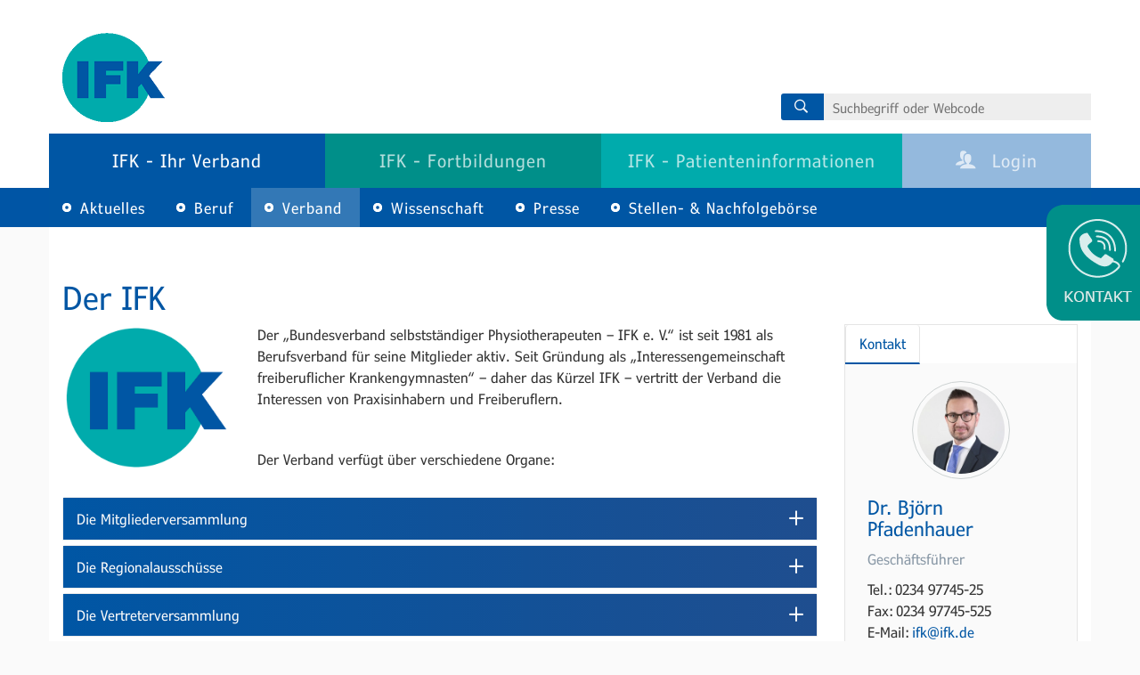

--- FILE ---
content_type: text/html; charset=UTF-8
request_url: https://ifk.de/verband/verband/wer-wir-sind/ueber-den-ifk
body_size: 16818
content:
    
<!DOCTYPE html>
<html lang="de" dir="ltr" prefix="content: http://purl.org/rss/1.0/modules/content/  dc: http://purl.org/dc/terms/  foaf: http://xmlns.com/foaf/0.1/  og: http://ogp.me/ns#  rdfs: http://www.w3.org/2000/01/rdf-schema#  schema: http://schema.org/  sioc: http://rdfs.org/sioc/ns#  sioct: http://rdfs.org/sioc/types#  skos: http://www.w3.org/2004/02/skos/core#  xsd: http://www.w3.org/2001/XMLSchema# ">
  <head>
    <meta name="viewport" content="width=device-width, initial-scale=1.0, minimum-scale=1">
    <meta charset="utf-8" />
<noscript><style>form.antibot * :not(.antibot-message) { display: none !important; }</style>
</noscript><meta name="Generator" content="Drupal 9 (https://www.drupal.org)" />
<meta name="MobileOptimized" content="width" />
<meta name="HandheldFriendly" content="true" />
<meta name="viewport" content="width=device-width, initial-scale=1.0" />
<link rel="icon" href="/sites/default/files/favicon-32x32px.ico" type="image/vnd.microsoft.icon" />
<link rel="canonical" href="https://ifk.de/verband/verband/wer-wir-sind/ueber-den-ifk" />
<link rel="shortlink" href="https://ifk.de/node/17" />

    <title>Der IFK | IFK</title>
    <link rel="stylesheet" media="all" href="/sites/default/files/css/css_Sum8rI-bRxW6YES4lHyvSNhZGTRLhg-Xs063679y6xw.css" />
<link rel="stylesheet" media="all" href="https://cdnjs.cloudflare.com/ajax/libs/font-awesome/4.3.0/css/font-awesome.min.css" />
<link rel="stylesheet" media="all" href="/sites/default/files/css/css_AVZTi7RJ9mW7bxJ2ShINLdZTVcO9iw4j2YcEW-cHQQ4.css" />
<link rel="stylesheet" media="all" href="/sites/default/files/css/css_nlj3SVXk9wLLXCZMgmj-YjTsd5QG82nlPZ94is_QOpE.css" />
<link rel="stylesheet" media="all" href="https://cdn.jsdelivr.net/npm/bootstrap@3.4.1/dist/css/bootstrap.min.css" integrity="sha256-bZLfwXAP04zRMK2BjiO8iu9pf4FbLqX6zitd+tIvLhE=" crossorigin="anonymous" />
<link rel="stylesheet" media="all" href="https://cdn.jsdelivr.net/npm/@unicorn-fail/drupal-bootstrap-styles@0.0.2/dist/3.4.0/8.x-3.x/drupal-bootstrap.min.css" integrity="sha512-tGFFYdzcicBwsd5EPO92iUIytu9UkQR3tLMbORL9sfi/WswiHkA1O3ri9yHW+5dXk18Rd+pluMeDBrPKSwNCvw==" crossorigin="anonymous" />
<link rel="stylesheet" media="all" href="/sites/default/files/css/css_4gI-xFn6yCO-oHnZU9YST2k51cDyFw2wo-p-v1HZa2c.css" />
<link rel="stylesheet" media="all" href="/sites/default/files/css/css_GNTCqTM-FyL9iVnaLYP9f6NSiSrGgX8XiVWFocwjYII.css" />

    
  </head>
  <body class="bereich1 path-verband page-node-17 fixed-header path-node page-node-type-page">
    <div class="ifk-wrapper">
	  <div id="kontakt-button" class="hidden-xs hidden-sm visible-md visible-lg">
	    <a href="/verband/kontakt">
	      <img src="/themes/custom/enar_sub/assets/images/ifk-kontakt-button.png" />
	    </a>
	  </div>
            <a href="#main-content" class="visually-hidden focusable">
        Direkt zum Inhalt
      </a>	
      
      <div class="responsive-menu-page-wrapper">
  


  <div id="section-header-top">
    <div class="region-featured_top">
  	    <div class="region region-featured-top">
    <section id="block-ifk-sitebranding--2" class="col-xs-12 visible-xs hidden-sm hidden-md hidden-lg site-branding block block-system block-system-branding-block clearfix">
  
    

    <div class="site-branding__inner">
          <a href="/" rel="home" class="site-branding__logo">
        <img src="/sites/default/files/ifk-logo_neu.png" alt="Startseite" />
      </a>
        	      <div class="site-slogan">Bundesverband selbstständiger Physiotherapeuten — IFK e. V.</div>
      </div>
</section>


  </div>

	</div>
  </div>
	<div class="sticky-wrapper">
	  <div id="section-header" class="inv-section inv-sticky affix-top">
	    <div class="section-inner">
		  <div class="container">
		    <div class="row">
			  <div class="region-logo col-xs-4 col-sm-4 col-md-2 col-lg-2 region">
			      <div class="region region-logo">
    <section id="block-ifk-branding--2" class="hidden-xs visible-sm visible-md visible-lg site-branding block block-system block-system-branding-block clearfix">
  
    

    <div class="site-branding__inner">
          <a href="/" rel="home" class="site-branding__logo">
        <img src="/sites/default/files/ifk-logo_neu.png" alt="Startseite" />
      </a>
        	  </div>
</section>


  </div>

			  </div>
			  <div class="region-header_top_right col-xs-8 col-sm-8 col-md-10 col-lg-10 region region-header-top-right">
			      <div class="region region-header-top-right">
    <section id="block-ifk-customsuchfelder" class="block block-block-content block-block-content20527e35-fcbc-4b14-9de3-02841a7de07a clearfix">
  
    

      
            <div class="field field--name-body field--type-text-with-summary field--label-hidden field__item"><div id="suchfelder">
<form action="/code-redirect.php" id="form-webcode" method="POST">
<div><button id="search-link" type="submit" value="Suchen"> <i class="ico-search2"> </i></button></div>

<div class="form-item"><input class="form-text" id="webcode-field" name="webcode" placeholder="Suchbegriff oder Webcode" type="text" /></div>
</form>
</div>
</div>
      
  </section>


  </div>

			  </div>
			  <div class="region-primary_menu col-xs-12 col-sm-12 col-md-12 col-lg-12 region region-primary-menu">
			      <div class="region region-primary-menu">
    <section id="block-ifk-hauptmenu" class="hidden-xs hidden-sm visible-md visible-lg block block-tb-megamenu block-tb-megamenu-menu-blockhauptmenue clearfix">
  
    

      <div  class="tb-megamenu tb-megamenu-hauptmenue" role="navigation" aria-label="Main navigation">
      <button data-target=".nav-collapse" data-toggle="collapse" class="btn btn-navbar tb-megamenu-button" type="button">
      <i class="fa fa-reorder"></i>
    </button>
    <div class="nav-collapse  always-show">
    <ul  class="tb-megamenu-nav nav level-0 items-4" role="list" >
        <li  class="tb-megamenu-item level-1 mega active active-trail" data-id="menu_link_content:efb71074-5937-42f1-9766-6ba75b588de3" data-level="1" data-type="menu_item" data-class="" data-xicon="" data-caption="" data-alignsub="" data-group="0" data-hidewcol="0" data-hidesub="0" data-label="" aria-level="1" >
      <a href="/verband/verband/was-wir-tun/aufgaben"  class="active-trail">
          IFK - Ihr Verband
          </a>
  
</li>

        <li  class="tb-megamenu-item level-1 mega" data-id="menu_link_content:c2b0cf40-45e7-459b-bc99-f90f2f84b0d9" data-level="1" data-type="menu_item" data-class="" data-xicon="" data-caption="" data-alignsub="" data-group="0" data-hidewcol="0" data-hidesub="0" data-label="" aria-level="1" >
      <a href="/fortbildung/fortbildungsangebote" >
          IFK - Fortbildungen
          </a>
  
</li>

        <li  class="tb-megamenu-item level-1 mega" data-id="menu_link_content:821a3652-de5f-4fb3-af11-3d074d93e98f" data-level="1" data-type="menu_item" data-class="" data-xicon="" data-caption="" data-alignsub="" data-group="0" data-hidewcol="0" data-hidesub="0" data-label="" aria-level="1" >
      <a href="/patienteninformation/was-ist-physiotherapie" >
          IFK - Patienteninformationen
          </a>
  
</li>

        <li  class="tb-megamenu-item level-1 mega megamenu-left hide-logged with-icon" data-id="menu_link_content:2231ebf1-bd6d-4398-8eb8-918c7aa158ea" data-level="1" data-type="menu_item" data-class="megamenu-left hide-logged with-icon" data-xicon="ico-users" data-caption="" data-alignsub="" data-group="0" data-hidewcol="0" data-hidesub="0" data-label="" aria-level="1" >
      <a href="/user/login" >
            <i class="ico-users"></i>
        Login
          </a>
  
</li>

  </ul>

      </div>
  </div>

  </section>

<section id="block-ifk-responsivemenumobileicon" class="col-xs-6 visible-xs visible-sm hidden-md hidden-lg responsive-menu-toggle-wrapper responsive-menu-toggle block block-responsive-menu block-responsive-menu-toggle clearfix" style="text-align:left">
  
    

      <a id="toggle-icon" class="toggle responsive-menu-toggle-icon" title="Menu" href="#off-canvas">
  <span class="icon"></span><span class="label">Menü</span>
</a>
  </section>

<section id="block-ifk-kontaktheader" class="align-right col-xs-6 visible-xs visible-sm hidden-md hidden-lg block block-block-content block-block-contentc97c0a07-4149-4e04-a77f-86bbec424495 clearfix" style="text-align:right">
  
    

      
            <div class="field field--name-body field--type-text-with-summary field--label-hidden field__item"><p><a class="ico-mail6" href="/verband/kontakt">Kontakt</a></p>
</div>
      
  </section>

<section id="block-ifk-verband" class="hidden-xs hidden-sm visible-md visible-lg block block-tb-megamenu block-tb-megamenu-menu-blockmenue-verband clearfix">
  
    

      <div  class="tb-megamenu tb-megamenu-menue-verband" role="navigation" aria-label="Main navigation">
      <button data-target=".nav-collapse" data-toggle="collapse" class="btn btn-navbar tb-megamenu-button" type="button">
      <i class="fa fa-reorder"></i>
    </button>
    <div class="nav-collapse  always-show">
    <ul  class="tb-megamenu-nav nav level-0 items-6" role="list" >
        <li  class="tb-megamenu-item level-1 mega megamenu-left dropdown" data-id="menu_link_content:0b880b9c-fb01-4780-b22d-bec7709c0c7b" data-level="1" data-type="menu_item" data-class="megamenu-left" data-xicon="" data-caption="" data-alignsub="" data-group="0" data-hidewcol="0" data-hidesub="0" data-label="" aria-level="1" >
      <a href="/verband/aktuelles"  class="dropdown-toggle" aria-expanded="false">
          Aktuelles
          <span class="caret"></span>
          </a>
  <div  class="tb-megamenu-submenu dropdown-menu mega-dropdown-menu nav-child" data-class="" data-width="1170" style="width: 1170px;" role="list">
  <div class="mega-dropdown-inner">
          <div  class="tb-megamenu-row row-fluid">
      <div  class="tb-megamenu-column span4 mega-col-nav" data-class="" data-width="4" data-hidewcol="0" id="tb-megamenu-column-1">
  <div class="tb-megamenu-column-inner mega-inner clearfix">
               <ul  class="tb-megamenu-subnav mega-nav level-1 items-2" role="list">
        <li  class="tb-megamenu-item level-2 mega" data-id="menu_link_content:30ef5e8f-3c0f-4d2f-90a5-6f4d98773302" data-level="2" data-type="menu_item" data-class="" data-xicon="" data-caption="" data-alignsub="" data-group="0" data-hidewcol="0" data-hidesub="0" data-label="" aria-level="2" >
      <a href="/verband/aktuelles" >
          Nachrichten
          </a>
  
</li>

        <li  class="tb-megamenu-item level-2 mega" data-id="views_view:views.termine.page_1" data-level="2" data-type="menu_item" data-class="" data-xicon="" data-caption="" data-alignsub="" data-group="0" data-hidewcol="0" data-hidesub="0" data-label="" aria-level="2" >
      <a href="/verband/aktuelles/termine" >
          Termine
          </a>
  
</li>

  </ul>

      </div>
</div>

      <div  class="tb-megamenu-column span4 mega-col-nav" data-class="" data-width="4" data-hidewcol="" id="tb-megamenu-column-2">
  <div class="tb-megamenu-column-inner mega-inner clearfix">
               <ul  class="tb-megamenu-subnav mega-nav level-1 items-2" role="list">
        <li  class="tb-megamenu-item level-2 mega" data-id="menu_link_content:abc28f80-a7fe-4bd0-99ba-0956a8fd1fc0" data-level="2" data-type="menu_item" data-class="" data-xicon="" data-caption="" data-alignsub="" data-group="0" data-hidewcol="0" data-hidesub="0" data-label="" aria-level="2" >
      <a href="/verband/aktuelles/fotogalerie" >
          Fotogalerie
          </a>
  
</li>

        <li  class="tb-megamenu-item level-2 mega" data-id="menu_link_content:22f1792b-35e8-49ef-b1f4-22c1a21ff153" data-level="2" data-type="menu_item" data-class="" data-xicon="" data-caption="" data-alignsub="" data-group="0" data-hidewcol="0" data-hidesub="0" data-label="" aria-level="2" >
      <a href="/verband/aktuelles/links" >
          Links
          </a>
  
</li>

  </ul>

      </div>
</div>

      <div  class="tb-megamenu-column span4 mega-col-nav" data-class="" data-width="4" data-hidewcol="" id="tb-megamenu-column-3">
  <div class="tb-megamenu-column-inner mega-inner clearfix">
               <ul  class="tb-megamenu-subnav mega-nav level-1 items-1" role="list">
        <li  class="tb-megamenu-item level-2 mega" data-id="menu_link_content:61e84ae8-563b-4a99-85c1-26ba73072af7" data-level="2" data-type="menu_item" data-class="" data-xicon="" data-caption="" data-alignsub="" data-group="0" data-hidewcol="0" data-hidesub="0" data-label="" aria-level="2" >
      <a href="/verband/aktuelles/videos" >
          Videos
          </a>
  
</li>

  </ul>

      </div>
</div>

  </div>

      </div>
</div>

</li>

        <li  class="tb-megamenu-item level-1 mega megamenu-left dropdown" data-id="menu_link_content:ee7612c0-a44d-4254-a42b-66070822a7da" data-level="1" data-type="menu_item" data-class="megamenu-left" data-xicon="" data-caption="" data-alignsub="" data-group="0" data-hidewcol="0" data-hidesub="0" data-label="" aria-level="1" >
      <a href="/verband/beruf/berufsbild"  class="dropdown-toggle" aria-expanded="false">
          Beruf
          <span class="caret"></span>
          </a>
  <div  class="tb-megamenu-submenu dropdown-menu mega-dropdown-menu nav-child" data-class="" data-width="1170" style="width: 1170px;" role="list">
  <div class="mega-dropdown-inner">
          <div  class="tb-megamenu-row row-fluid">
      <div  class="tb-megamenu-column span4 mega-col-nav" data-class="" data-width="4" data-hidewcol="0" id="tb-megamenu-column-4">
  <div class="tb-megamenu-column-inner mega-inner clearfix">
               <ul  class="tb-megamenu-subnav mega-nav level-1 items-2" role="list">
        <li  class="tb-megamenu-item level-2 mega" data-id="menu_link_content:082feae8-8892-40e0-bb62-ada891681da2" data-level="2" data-type="menu_item" data-class="" data-xicon="" data-caption="" data-alignsub="" data-group="0" data-hidewcol="0" data-hidesub="0" data-label="" aria-level="2" >
      <a href="/verband/beruf/ausbildung-studium" >
          Ausbildung/Studium
          </a>
  
</li>

        <li  class="tb-megamenu-item level-2 mega" data-id="menu_link_content:6c939ab0-6cfb-4002-85d6-9c98031a2714" data-level="2" data-type="menu_item" data-class="" data-xicon="" data-caption="" data-alignsub="" data-group="0" data-hidewcol="0" data-hidesub="0" data-label="" aria-level="2" >
      <a href="/verband/beruf/existenzgruendung" >
          Existenzgründung
          </a>
  
</li>

  </ul>

      </div>
</div>

      <div  class="tb-megamenu-column span4 mega-col-nav" data-class="" data-width="4" data-hidewcol="" id="tb-megamenu-column-5">
  <div class="tb-megamenu-column-inner mega-inner clearfix">
               <ul  class="tb-megamenu-subnav mega-nav level-1 items-2" role="list">
        <li  class="tb-megamenu-item level-2 mega" data-id="menu_link_content:5e4564c8-75b5-4196-adb7-7361560be268" data-level="2" data-type="menu_item" data-class="" data-xicon="" data-caption="" data-alignsub="" data-group="0" data-hidewcol="0" data-hidesub="0" data-label="" aria-level="2" >
      <a href="/verband/beruf/wissen" >
          Wissen
          </a>
  
</li>

        <li  class="tb-megamenu-item level-2 mega" data-id="menu_link_content:7323460a-c51a-443c-b32d-1e430496324b" data-level="2" data-type="menu_item" data-class="" data-xicon="" data-caption="" data-alignsub="" data-group="0" data-hidewcol="0" data-hidesub="0" data-label="" aria-level="2" >
      <a href="/verband/beruf/berufsbild" >
          Berufsbild
          </a>
  
</li>

  </ul>

      </div>
</div>

  </div>

      </div>
</div>

</li>

        <li  class="tb-megamenu-item level-1 mega megamenu-left dropdown active active-trail" data-id="menu_link_content:01cc6164-a0d6-4e9d-8129-13c744b078f5" data-level="1" data-type="menu_item" data-class="megamenu-left" data-xicon="" data-caption="" data-alignsub="" data-group="0" data-hidewcol="0" data-hidesub="0" data-label="" aria-level="1" >
      <a href="/verband/verband/wer-wir-sind/ueber-den-ifk"  class="dropdown-toggle active-trail" aria-expanded="false">
          Verband
          <span class="caret"></span>
          </a>
  <div  class="tb-megamenu-submenu dropdown-menu mega-dropdown-menu nav-child" data-class="" data-width="1170" style="width: 1170px;" role="list">
  <div class="mega-dropdown-inner">
          <div  class="tb-megamenu-row row-fluid">
      <div  class="tb-megamenu-column span4 mega-col-nav" data-class="" data-width="4" data-hidewcol="0" id="tb-megamenu-column-6">
  <div class="tb-megamenu-column-inner mega-inner clearfix">
               <ul  class="tb-megamenu-subnav mega-nav level-1 items-1" role="list">
            <li  class="tb-megamenu-item level-2 mega mega-group" data-id="menu_link_content:95699e51-c5c8-4ef4-94ef-2bae1e9884d7" data-level="2" data-type="menu_item" data-class="" data-xicon="" data-caption="" data-alignsub="" data-group="1" data-hidewcol="0" data-hidesub="0" data-label="" aria-level="2" >
      <span class="mega-group-title tb-megamenu-no-link" aria-expanded="false" tabindex="0">
          Wer wir sind
          <span class="caret"></span>
          </span>
  <div  class="tb-megamenu-submenu mega-group-ct nav-child" data-class="" data-width="" role="list">
  <div class="mega-dropdown-inner">
          <div  class="tb-megamenu-row row-fluid">
      <div  class="tb-megamenu-column span12 mega-col-nav" data-class="" data-width="12" data-hidewcol="0" id="tb-megamenu-column-7">
  <div class="tb-megamenu-column-inner mega-inner clearfix">
               <ul  class="tb-megamenu-subnav mega-nav level-2 items-7" role="list">
        <li  class="tb-megamenu-item level-3 mega" data-id="menu_link_content:09b23f51-d748-410b-a099-cc71a949347d" data-level="3" data-type="menu_item" data-class="" data-xicon="" data-caption="" data-alignsub="" data-group="0" data-hidewcol="0" data-hidesub="0" data-label="" aria-level="3" >
      <a href="/verband/verband/wer-wir-sind/ueber-den-ifk" >
          Über den IFK
          </a>
  
</li>

        <li  class="tb-megamenu-item level-3 mega" data-id="menu_link_content:3d3420fe-5dfe-4639-8601-a78eb4f61ace" data-level="3" data-type="menu_item" data-class="" data-xicon="" data-caption="" data-alignsub="" data-group="0" data-hidewcol="0" data-hidesub="0" data-label="" aria-level="3" >
      <a href="/verband/verband/wer-wir-sind/vorstand" >
          Vorstand
          </a>
  
</li>

        <li  class="tb-megamenu-item level-3 mega" data-id="menu_link_content:5fa7e94e-e813-49d4-b8d2-785d299a25f9" data-level="3" data-type="menu_item" data-class="" data-xicon="" data-caption="" data-alignsub="" data-group="0" data-hidewcol="0" data-hidesub="0" data-label="" aria-level="3" >
      <a href="/verband/verband/wer-wir-sind/geschaeftsstelle" >
          Geschäftsstelle
          </a>
  
</li>

        <li  class="tb-megamenu-item level-3 mega" data-id="menu_link_content:c14a3353-e3cd-4fc7-bad1-9d858806cb3d" data-level="3" data-type="menu_item" data-class="" data-xicon="" data-caption="" data-alignsub="" data-group="0" data-hidewcol="0" data-hidesub="0" data-label="" aria-level="3" >
      <a href="/verband/verband/wer-wir-sind/regionalausschuesse" >
          Regionalausschüsse
          </a>
  
</li>

        <li  class="tb-megamenu-item level-3 mega" data-id="menu_link_content:c7241cb1-9316-48d9-a192-636793adf51b" data-level="3" data-type="menu_item" data-class="" data-xicon="" data-caption="" data-alignsub="" data-group="0" data-hidewcol="0" data-hidesub="0" data-label="" aria-level="3" >
      <a href="/verband/verband/wer-wir-sind/fachausschuesse" >
          Fachausschüsse
          </a>
  
</li>

        <li  class="tb-megamenu-item level-3 mega" data-id="menu_link_content:b7019ffa-4bef-4362-8051-086b8c05405e" data-level="3" data-type="menu_item" data-class="" data-xicon="" data-caption="" data-alignsub="" data-group="0" data-hidewcol="0" data-hidesub="0" data-label="" aria-level="3" >
      <a href="/verband/verband/wer-wir-sind/karriere-beim-ifk" >
          Karriere beim IFK
          </a>
  
</li>

  </ul>

      </div>
</div>

  </div>

      </div>
</div>

</li>

  </ul>

      </div>
</div>

      <div  class="tb-megamenu-column span4 mega-col-nav" data-class="" data-width="4" data-hidewcol="" id="tb-megamenu-column-8">
  <div class="tb-megamenu-column-inner mega-inner clearfix">
               <ul  class="tb-megamenu-subnav mega-nav level-1 items-1" role="list">
            <li  class="tb-megamenu-item level-2 mega mega-group" data-id="menu_link_content:7005b685-4eb8-4865-9c5f-50b9adc8ab5f" data-level="2" data-type="menu_item" data-class="" data-xicon="" data-caption="" data-alignsub="" data-group="1" data-hidewcol="0" data-hidesub="0" data-label="" aria-level="2" >
      <span class="mega-group-title tb-megamenu-no-link" aria-expanded="false" tabindex="0">
          Was wir tun
          <span class="caret"></span>
          </span>
  <div  class="tb-megamenu-submenu mega-group-ct nav-child" data-class="" data-width="" role="list">
  <div class="mega-dropdown-inner">
          <div  class="tb-megamenu-row row-fluid">
      <div  class="tb-megamenu-column span12 mega-col-nav" data-class="" data-width="12" data-hidewcol="0" id="tb-megamenu-column-9">
  <div class="tb-megamenu-column-inner mega-inner clearfix">
               <ul  class="tb-megamenu-subnav mega-nav level-2 items-3" role="list">
        <li  class="tb-megamenu-item level-3 mega" data-id="menu_link_content:dfd9a183-9b0d-4988-9a46-57b0dc25d8ba" data-level="3" data-type="menu_item" data-class="" data-xicon="" data-caption="" data-alignsub="" data-group="0" data-hidewcol="0" data-hidesub="0" data-label="" aria-level="3" >
      <a href="/verband/verband/was-wir-tun/aufgaben" >
          Aufgaben
          </a>
  
</li>

        <li  class="tb-megamenu-item level-3 mega" data-id="menu_link_content:05e93694-b4a2-4648-871a-e0de56c6b081" data-level="3" data-type="menu_item" data-class="" data-xicon="" data-caption="" data-alignsub="" data-group="0" data-hidewcol="0" data-hidesub="0" data-label="" aria-level="3" >
      <a href="/verband/verband/was-wir-tun/innovative-projekte" >
          Innovative Projekte
          </a>
  
</li>

        <li  class="tb-megamenu-item level-3 mega" data-id="menu_link_content:1ef0ec33-315c-48c1-88a4-a288c8744a69" data-level="3" data-type="menu_item" data-class="" data-xicon="" data-caption="" data-alignsub="" data-group="0" data-hidewcol="0" data-hidesub="0" data-label="" aria-level="3" >
      <a href="/verband/verband/was-wir-tun/positionen" >
          Positionen
          </a>
  
</li>

  </ul>

      </div>
</div>

  </div>

      </div>
</div>

</li>

  </ul>

      </div>
</div>

      <div  class="tb-megamenu-column span4 mega-col-nav" data-class="" data-width="4" data-hidewcol="" id="tb-megamenu-column-10">
  <div class="tb-megamenu-column-inner mega-inner clearfix">
               <ul  class="tb-megamenu-subnav mega-nav level-1 items-1" role="list">
            <li  class="tb-megamenu-item level-2 mega mega-group" data-id="menu_link_content:86c23da4-b9bb-43b3-871d-67c9c7b1a19c" data-level="2" data-type="menu_item" data-class="" data-xicon="" data-caption="" data-alignsub="" data-group="1" data-hidewcol="0" data-hidesub="0" data-label="" aria-level="2" >
      <span class="mega-group-title tb-megamenu-no-link" aria-expanded="false" tabindex="0">
          Unsere Services
          <span class="caret"></span>
          </span>
  <div  class="tb-megamenu-submenu mega-group-ct nav-child" data-class="" data-width="" role="list">
  <div class="mega-dropdown-inner">
          <div  class="tb-megamenu-row row-fluid">
      <div  class="tb-megamenu-column span12 mega-col-nav" data-class="" data-width="12" data-hidewcol="0" id="tb-megamenu-column-11">
  <div class="tb-megamenu-column-inner mega-inner clearfix">
               <ul  class="tb-megamenu-subnav mega-nav level-2 items-10" role="list">
        <li  class="tb-megamenu-item level-3 mega" data-id="menu_link_content:a623b3a5-8902-47e1-88f4-f7d7769e62e2" data-level="3" data-type="menu_item" data-class="" data-xicon="" data-caption="" data-alignsub="" data-group="0" data-hidewcol="0" data-hidesub="0" data-label="" aria-level="3" >
      <a href="/verband/verband/unsere-services/mitgliedschaft" >
          Mitgliedschaft
          </a>
  
</li>

        <li  class="tb-megamenu-item level-3 mega" data-id="menu_link_content:e1e1fb41-0c32-48d1-9154-0ee1c5d7ad05" data-level="3" data-type="menu_item" data-class="" data-xicon="" data-caption="" data-alignsub="" data-group="0" data-hidewcol="0" data-hidesub="0" data-label="" aria-level="3" >
      <a href="/verband/verband/unsere-services/leistungen"  title="Leistungen">
          Leistungen
          </a>
  
</li>

        <li  class="tb-megamenu-item level-3 mega" data-id="menu_link_content:6a4df8d7-8d81-437b-8041-5e582da8a67e" data-level="3" data-type="menu_item" data-class="" data-xicon="" data-caption="" data-alignsub="" data-group="0" data-hidewcol="0" data-hidesub="0" data-label="" aria-level="3" >
      <a href="/verband/verband/unsere-services/physiobalance" >
          PhysioBalance
          </a>
  
</li>

        <li  class="tb-megamenu-item level-3 mega" data-id="menu_link_content:361845a3-2001-4258-919d-bcc1c52ba505" data-level="3" data-type="menu_item" data-class="" data-xicon="" data-caption="" data-alignsub="" data-group="0" data-hidewcol="0" data-hidesub="0" data-label="" aria-level="3" >
      <a href="/verband/verband/unsere-services/iqh" >
          IQH
          </a>
  
</li>

        <li  class="tb-megamenu-item level-3 mega" data-id="menu_link_content:92b32d1e-a836-4f27-8570-835681bea20d" data-level="3" data-type="menu_item" data-class="" data-xicon="" data-caption="" data-alignsub="" data-group="0" data-hidewcol="0" data-hidesub="0" data-label="" aria-level="3" >
      <a href="/verband/verband/unsere-services/physio-start" >
          physio-START
          </a>
  
</li>

        <li  class="tb-megamenu-item level-3 mega" data-id="menu_link_content:1b64451e-4eb3-4be6-abe5-67e135879180" data-level="3" data-type="menu_item" data-class="" data-xicon="" data-caption="" data-alignsub="" data-group="0" data-hidewcol="0" data-hidesub="0" data-label="" aria-level="3" >
      <a href="/verband/verband/unsere-services/physio-next" >
          physio-NEXT
          </a>
  
</li>

        <li  class="tb-megamenu-item level-3 mega" data-id="menu_link_content:4490e534-a757-486a-8460-5fb2476f050c" data-level="3" data-type="menu_item" data-class="" data-xicon="" data-caption="" data-alignsub="" data-group="0" data-hidewcol="0" data-hidesub="0" data-label="" aria-level="3" >
      <a href="/verband/verband/unsere-services/fachmagazin-physiotherapie" >
          Fachmagazin &quot;physiotherapie&quot;
          </a>
  
</li>

        <li  class="tb-megamenu-item level-3 mega" data-id="menu_link_content:841dc648-df25-48d1-a7c5-5f454a9a4e9d" data-level="3" data-type="menu_item" data-class="" data-xicon="" data-caption="" data-alignsub="" data-group="0" data-hidewcol="0" data-hidesub="0" data-label="" aria-level="3" >
      <a href="/sachverstaendigenkommission" >
          IFK-Sachverständigenkommission
          </a>
  
</li>

  </ul>

      </div>
</div>

  </div>

      </div>
</div>

</li>

  </ul>

      </div>
</div>

  </div>

      </div>
</div>

</li>

        <li  class="tb-megamenu-item level-1 mega megamenu-left dropdown" data-id="menu_link_content:37f694f4-c447-4a96-b65d-4f0bf6ed1ff0" data-level="1" data-type="menu_item" data-class="megamenu-left" data-xicon="" data-caption="" data-alignsub="" data-group="0" data-hidewcol="0" data-hidesub="0" data-label="" aria-level="1" >
      <a href="/verband/wissenschaft/wissenschaftliches-arbeiten"  class="dropdown-toggle" aria-expanded="false">
          Wissenschaft
          <span class="caret"></span>
          </a>
  <div  class="tb-megamenu-submenu dropdown-menu mega-dropdown-menu nav-child" data-class="" data-width="1170" style="width: 1170px;" role="list">
  <div class="mega-dropdown-inner">
          <div  class="tb-megamenu-row row-fluid">
      <div  class="tb-megamenu-column span4 mega-col-nav" data-class="" data-width="4" data-hidewcol="0" id="tb-megamenu-column-12">
  <div class="tb-megamenu-column-inner mega-inner clearfix">
               <ul  class="tb-megamenu-subnav mega-nav level-1 items-3" role="list">
        <li  class="tb-megamenu-item level-2 mega" data-id="menu_link_content:fdc550ab-d002-4a39-ad0e-6ab2079e28d4" data-level="2" data-type="menu_item" data-class="" data-xicon="" data-caption="" data-alignsub="" data-group="0" data-hidewcol="0" data-hidesub="0" data-label="" aria-level="2" >
      <a href="/verband/wissenschaft/wissenschaftliches-arbeiten" >
          Wissenschaftliches Arbeiten
          </a>
  
</li>

        <li  class="tb-megamenu-item level-2 mega" data-id="menu_link_content:c57c94c3-dc43-432c-ab6f-11b3d08eb6b6" data-level="2" data-type="menu_item" data-class="" data-xicon="" data-caption="" data-alignsub="" data-group="0" data-hidewcol="0" data-hidesub="0" data-label="" aria-level="2" >
      <a href="/verband/wissenschaft/ifk-wissenschaftspreis" >
          IFK-Wissenschaftspreis
          </a>
  
</li>

        <li  class="tb-megamenu-item level-2 mega" data-id="menu_link_content:83ecdab5-d4db-428b-9320-c71bc7847aaf" data-level="2" data-type="menu_item" data-class="" data-xicon="" data-caption="" data-alignsub="" data-group="0" data-hidewcol="0" data-hidesub="0" data-label="" aria-level="2" >
      <a href="/verband/wissenschaft/ifk-tagderwissenschaft" >
          IFK-Tag der Wissenschaft
          </a>
  
</li>

  </ul>

      </div>
</div>

  </div>

      </div>
</div>

</li>

        <li  class="tb-megamenu-item level-1 mega megamenu-left dropdown" data-id="menu_link_content:2d8635d9-2424-4c7c-a61a-f5facf1a7294" data-level="1" data-type="menu_item" data-class="megamenu-left" data-xicon="" data-caption="" data-alignsub="" data-group="0" data-hidewcol="0" data-hidesub="0" data-label="" aria-level="1" >
      <a href="/verband/presse/pressekontakt"  class="dropdown-toggle" aria-expanded="false">
          Presse
          <span class="caret"></span>
          </a>
  <div  class="tb-megamenu-submenu dropdown-menu mega-dropdown-menu nav-child" data-class="" data-width="1170" style="width: 1170px;" role="list">
  <div class="mega-dropdown-inner">
          <div  class="tb-megamenu-row row-fluid">
      <div  class="tb-megamenu-column span4 mega-col-nav" data-class="" data-width="4" data-hidewcol="0" id="tb-megamenu-column-13">
  <div class="tb-megamenu-column-inner mega-inner clearfix">
               <ul  class="tb-megamenu-subnav mega-nav level-1 items-3" role="list">
        <li  class="tb-megamenu-item level-2 mega" data-id="menu_link_content:6cdd1cb2-5a4d-4dec-a1c0-8cca75ec3e38" data-level="2" data-type="menu_item" data-class="" data-xicon="" data-caption="" data-alignsub="" data-group="0" data-hidewcol="0" data-hidesub="0" data-label="" aria-level="2" >
      <a href="/verband/presse/pressekontakt" >
          Pressekontakt
          </a>
  
</li>

        <li  class="tb-megamenu-item level-2 mega" data-id="menu_link_content:93a5ff99-aeb2-450c-bdca-fe057bf25d13" data-level="2" data-type="menu_item" data-class="" data-xicon="" data-caption="" data-alignsub="" data-group="0" data-hidewcol="0" data-hidesub="0" data-label="" aria-level="2" >
      <a href="/verband/presse/pressemitteilungen" >
          Pressemitteilungen
          </a>
  
</li>

        <li  class="tb-megamenu-item level-2 mega" data-id="menu_link_content:be22569c-1ae3-48fa-9ea7-c4b00a033f75" data-level="2" data-type="menu_item" data-class="" data-xicon="" data-caption="" data-alignsub="" data-group="0" data-hidewcol="0" data-hidesub="0" data-label="" aria-level="2" >
      <a href="/verband/presse/fotos-downloads" >
          Fotos &amp; Downloads
          </a>
  
</li>

  </ul>

      </div>
</div>

  </div>

      </div>
</div>

</li>

        <li  class="tb-megamenu-item level-1 mega megamenu-left dropdown" data-id="menu_link_content:b3499a3c-ed18-4b6a-bf75-e3558f0ade8d" data-level="1" data-type="menu_item" data-class="megamenu-left" data-xicon="" data-caption="" data-alignsub="" data-group="0" data-hidewcol="0" data-hidesub="0" data-label="" aria-level="1" >
      <a href="/verband/stellen-nachfolgeboerse"  class="dropdown-toggle" aria-expanded="false">
          Stellen- &amp; Nachfolgebörse
          <span class="caret"></span>
          </a>
  <div  class="tb-megamenu-submenu dropdown-menu mega-dropdown-menu nav-child" data-class="" data-width="1170" style="width: 1170px;" role="list">
  <div class="mega-dropdown-inner">
          <div  class="tb-megamenu-row row-fluid">
      <div  class="tb-megamenu-column span4 mega-col-nav" data-class="" data-width="4" data-hidewcol="0" id="tb-megamenu-column-14">
  <div class="tb-megamenu-column-inner mega-inner clearfix">
               <ul  class="tb-megamenu-subnav mega-nav level-1 items-3" role="list">
        <li  class="tb-megamenu-item level-2 mega" data-id="menu_link_content:93ccc4a2-ac54-4105-b091-093711246b0d" data-level="2" data-type="menu_item" data-class="" data-xicon="" data-caption="" data-alignsub="" data-group="0" data-hidewcol="0" data-hidesub="0" data-label="" aria-level="2" >
      <a href="/verband/stellenboerse" >
          Stellenbörse
          </a>
  
</li>

        <li  class="tb-megamenu-item level-2 mega" data-id="menu_link_content:4b10f9a8-380b-4ac0-a06f-7394e58ba452" data-level="2" data-type="menu_item" data-class="" data-xicon="" data-caption="" data-alignsub="" data-group="0" data-hidewcol="0" data-hidesub="0" data-label="" aria-level="2" >
      <a href="/verband/stellenboerse/nachfolgeboerse" >
          Nachfolgebörse
          </a>
  
</li>

        <li  class="tb-megamenu-item level-2 mega" data-id="menu_link_content:00e07dbc-8749-4910-b32c-f1b3205f4367" data-level="2" data-type="menu_item" data-class="" data-xicon="" data-caption="" data-alignsub="" data-group="0" data-hidewcol="0" data-hidesub="0" data-label="" aria-level="2" >
      <a href="/verband/stellen-praxisboerse/anzeige-aufgeben" >
          Anzeige aufgeben
          </a>
  
</li>

  </ul>

      </div>
</div>

  </div>

      </div>
</div>

</li>

  </ul>

      </div>
  </div>

  </section>


  </div>

			  </div>
			</div>
		  </div>
		</div>
	  </div>
	</div>
	<div id="section-slider">
	  <div class="section-inner">
	    <div class="container">
	    
		</div>
	  </div>
	</div>
	
	
  <div role="main" id="section-main-content" class="main-container js-quickedit-main-content">
    <div class="section-inner">
      <div class="container">
        <div class="row">

            
            
                  <section class="col-sm-12">

                
                
                          <a id="main-content"></a>
            <div class="region region-content">
    <div data-drupal-messages-fallback class="hidden"></div>
  
  <h1 class="page-title">
<span property="schema:name">Der IFK</span>
</h1>


  
<article data-history-node-id="17" role="article" about="/verband/verband/wer-wir-sind/ueber-den-ifk" typeof="schema:WebPage" class="node node--type-page node--view-mode-full">

  
      <span property="schema:name" content="Der IFK" class="hidden"></span>


  
  <div class="node__content">
    
            <div property="schema:text" class="field field--name-body field--type-text-with-summary field--label-hidden field__item"><div style="" class="builder-row"><div class="row"><div style="" class="col-xs-12 col-sm-12 col-md-9 col-lg-9"><div style="" class="builder-row"><div class="row"><div style="" class="col-xs-12 col-sm-12 col-md-3 col-lg-3"><img class="" src="https://ifk.de/sites/default/files/IFK-LOGO-OHNE-TEXT-f%C3%BCr%20Web-945-x-826-px.png" title="" /></div><div style="" class="col-xs-12 col-sm-12 col-md-9 col-lg-9"><div style=""><p>Der „Bundesverband selbstständiger Physiotherapeuten – IFK e. V.“ ist seit 1981 als Berufsverband für seine Mitglieder aktiv. Seit Gründung als „Interessengemeinschaft freiberuflicher Krankengymnasten“ – daher das Kürzel IFK – vertritt der Verband die Interessen von Praxisinhabern und Freiberuflern.</p>

<p> </p>

<p>Der Verband verfügt über verschiedene Organe:</p>
</div></div><div style="" class="col-xs-12 col-sm-12 col-md-12 col-lg-12"><div style="height:20px"></div><div id="inv-builder-accordion-wrapper-1768955783" class="inv-accordions panel-group  accordion">
    <div class="panel panel-default">
    <div class="panel-heading">
        <h4 class="panel-title">
            <a class="collapsed" data-parent="#inv-builder-accordion-wrapper-1768955783" data-toggle="collapse" href="#inv-builder-accordion-1768955783">
                                Die Mitgliederversammlung 
				<i class="toggle-button pull-right"></i>
            </a>
        </h4>
    </div>
    <div class="panel-collapse collapse " id="inv-builder-accordion-1768955783">
        <div class="panel-body"><div style=""><h3>Die Mitgliederversammlung</h3>

<p>Die Mitgliederversammlung – als Versammlung aller Verbandsmitglieder – wird jährlich durch den Vorstand einberufen. Sie entscheidet über die Rahmenbedingungen der Tätigkeit des Bundesverbands. Aufgaben der Mitgliederversammlung sind beispielsweise die Wahl der Vorstandsmitglieder, die Entlastung des Vorstands, Satzungsänderungen oder Änderungen des Zwecks des Bundesverbands.</p>
</div></div>
    </div>
</div>
    <div class="panel panel-default">
    <div class="panel-heading">
        <h4 class="panel-title">
            <a class="collapsed" data-parent="#inv-builder-accordion-wrapper-1768955783" data-toggle="collapse" href="#inv-builder-accordion-1768955783--2">
                                Die Regionalausschüsse
				<i class="toggle-button pull-right"></i>
            </a>
        </h4>
    </div>
    <div class="panel-collapse collapse " id="inv-builder-accordion-1768955783--2">
        <div class="panel-body"><div style=""><h3><a href="/verband/verband/wer-wir-sind/regionalausschuesse">Die Regionalausschüsse</a></h3>

<p>Regionalausschüsse sind Gruppen von Mitgliedern, die sich auf lokaler Ebene über aktuelle Themen austauschen. Sie werden auf Antrag der Mitglieder vom Vorstand benannt und wählen ihren Regionalausschussvorsitzenden aus den eigenen Reihen. Mitglieder, die ihren Praxissitz im Einzugsbereich eines Regionalausschusses haben, werden automatisch Mitglied des jeweiligen Ausschusses. Die Vorsitzenden der Ausschüsse bilden die Vertreterversammlung.</p>

<p><a href="/verband/verband/wer-wir-sind/regionalausschuesse">zu den Regionalausschüssen</a></p>
</div></div>
    </div>
</div>
    <div class="panel panel-default">
    <div class="panel-heading">
        <h4 class="panel-title">
            <a class="collapsed" data-parent="#inv-builder-accordion-wrapper-1768955783" data-toggle="collapse" href="#inv-builder-accordion-1768955783--3">
                                Die Vertreterversammlung
				<i class="toggle-button pull-right"></i>
            </a>
        </h4>
    </div>
    <div class="panel-collapse collapse " id="inv-builder-accordion-1768955783--3">
        <div class="panel-body"><div style=""><h3>Die Vertreterversammlung</h3>

<p>Der Vertreterversammlung gehören alle Regionalausschussvorsitzenden an, die von ihren Mitgliedern vor Ort gewählt wurden. Sie setzt sich aus maximal 60 Mitgliedern zusammen. Sie tagt mindestens zweimal im Jahr, unterstützt die Zusammenarbeit zwischen dem Vorstand und den Mitgliedern und ist verantwortlich für den generellen Informationsaustausch über alle gebührenrechtlichen und berufsständischen Fragen. Außerdem stimmt sie – stellvertretend für die gesamte Mitgliedschaft – über die Verträge mit Krankenkassen und sonstigen Kostenträgern ab.</p>
</div></div>
    </div>
</div>
    <div class="panel panel-default">
    <div class="panel-heading">
        <h4 class="panel-title">
            <a class="collapsed" data-parent="#inv-builder-accordion-wrapper-1768955783" data-toggle="collapse" href="#inv-builder-accordion-1768955783--4">
                                Der Vorstand
				<i class="toggle-button pull-right"></i>
            </a>
        </h4>
    </div>
    <div class="panel-collapse collapse " id="inv-builder-accordion-1768955783--4">
        <div class="panel-body"><div style=""><h3><a href="/verband/verband/wer-wir-sind/vorstand">Der Vorstand</a></h3>

<p>Der Vorstand besteht laut Satzung des IFK aus einem ersten Vorsitzenden und zwei bis vier stellvertretenden Vorsitzenden. Aktuell gehören dem Vorstand drei Mitglieder an. Wählbar sind ausschließlich selbstständige Physiotherapeuten, die in eigener Praxis tätig sind. Mitglieder der Vertreterversammlung können nicht Mitglieder des Vorstands sein. Der Vorstand wird von der Mitgliederversammlung für vier Jahre gewählt.  </p>

<p>Aufgaben des Vorstands im IFK sind unter anderem die strategische Ausrichtung des Verbands, die politische Vertretung der Mitglieder und der Austausch mit der Geschäftsstelle.</p>

<p><a href="/verband/verband/wer-wir-sind/vorstand">zum Vorstand</a></p>
</div></div>
    </div>
</div>
</div><div style=""><p>Der IFK unterstützt seine rund <a href="/verband/verband/unsere-services/mitgliedschaft">7.000 Mitglieder</a> bei allen Anliegen rund um ihre Praxis. Gegenüber der Politik, den Krankenkassen, der Ärzteschaft und anderen Institutionen im Gesundheitswesen setzen wir uns dafür ein, die Arbeitsbedingungen selbstständiger Physiotherapeuten stetig zu verbessern. Dabei liegen uns eine angemessene Vergütung, gute Arbeitsbedingungen sowie Strategien gegen den Fachkräftemangel besonders am Herzen. Durch unsere guten Kontakte zu Mitgliedern des Bundestags, der Landtage und der Gesundheitsministerien sind wir mit vielen Entscheidern im Gespräch, um eine Verbesserung in den Bereichen zu erreichen, die uns alle betreffen. Zudem vertreten wir die Interessen selbstständiger Physiotherapeuten bei den bundesweiten Vertragsverhandlungen mit den gesetzlichen Krankenkassen.</p>

<p>Die zentrale <a href="/verband/verband/wer-wir-sind/geschaeftsstelle">IFK-Geschäftsstelle</a> und ihre rund 40 Mitarbeiter sorgen dafür, dass Mitglieder die für sie relevanten Informationen zu Praxis und Beruf zuverlässig und übersichtlich aufbereitet erhalten.</p>

<p>Um das Berufsbild des Physiotherapeuten zu stärken, entwickeln wir kontinuierlich neue Ansätze und Produkte für die Branche. In eigenen Projekten und auch gemeinsam mit Partnern arbeiten wir daran, neue Lösungen und Konzepte für die Physiotherapie zu schaffen. Dadurch sollen z. B. neue Marktsegmente für unsere Mitglieder erschlossen oder neue Versorgungsformen erprobt werden. Eine Übersicht der IFK-Innovationsprojekte finden Sie <a href="/verband/verband/was-wir-tun/innovationsprojekte">hier</a>.</p>
</div></div></div></div></div><div style="" class="col-xs-12 col-sm-12 col-md-3 col-lg-3"><div style=""><div data-embed-button="node" data-entity-embed-display="view_mode:node.teaser2" data-entity-type="node" data-entity-uuid="f4ab8181-bbaf-454d-9e58-4d60e45b9106" data-langcode="de" data-entity-embed-display-settings="[]" class="embedded-entity">
<article data-history-node-id="9064" role="article" about="/node/9064" class="node node--type-person node--view-mode-teaser2"><div class="inv-builder-tabs style03">  
	<ul class="nav nav-tabs" role="tablist"><li class="active" role="presentation">
		<a class="nav-link active" href="#kontakt-tab9064" data-toggle="tab" role="tab" aria-controls="kontakt-tab9064" aria-expanded="true">Kontakt</a>
	  </li>
	  	</ul><div class="tab-content" id="pills-tabContent">
	  <div class="tab-pane fade active in" id="kontakt-tab9064" role="tabpanel" aria-labelledby="pills-kontakt-tab9064">
		<div class="row">
		  <div class="col-xs-12">
			
            <div class="field field--name-field-foto field--type-image field--label-hidden field__item">    <picture><source srcset="/sites/default/files/styles/medium/public/redaktion/bilder/personen/IFK_9969_Dr%20Bj%C3%B6rn%20Pfadenhauer_web.webp?itok=brh6y1a9 1x" type="image/webp"></source><source srcset="/sites/default/files/styles/medium/public/redaktion/bilder/personen/IFK_9969_Dr%20Bj%C3%B6rn%20Pfadenhauer_web.jpg?itok=brh6y1a9 1x" type="image/jpeg"></source><img srcset="/sites/default/files/styles/medium/public/redaktion/bilder/personen/IFK_9969_Dr%20Bj%C3%B6rn%20Pfadenhauer_web.jpg?itok=brh6y1a9 1x" src="/sites/default/files/styles/medium/public/redaktion/bilder/personen/IFK_9969_Dr%20Bj%C3%B6rn%20Pfadenhauer_web.jpg?itok=brh6y1a9" alt="" typeof="foaf:Image" class="img-responsive" /></picture></div>
       
			<h2>
<span>Dr. Björn Pfadenhauer</span>
</h2>
			
            <div class="field field--name-field-funktion field--type-string field--label-hidden field__item">Geschäftsführer</div>
      
			
  <div class="field field--name-field-telefon field--type-string field--label-inline clearfix">
    <div class="field__label">Tel.</div>
              <div class="field__item">0234 97745-25</div>
          </div>

			
  <div class="field field--name-field-telefax field--type-string field--label-inline clearfix">
    <div class="field__label">Fax</div>
              <div class="field__item">0234 97745-525</div>
          </div>

			
  <div class="field field--name-field-e field--type-email field--label-inline clearfix">
    <div class="field__label">E-Mail</div>
              <div class="field__item">
<span class="boshfpngr">
  <a href="mailto:ifk@ifk.de" rel="nofollow">ifk@ifk.de</a>
</span>
</div>
          </div>

		  </div>
		</div>
	  </div>
	  	</div>
</div>

</article></div>
</div><div style="height:20px"></div><div class="embed-responsive embed-responsive-16by9 "><iframe class="embed-responsive-item" src="https://www.youtube.com/embed/lrUE00UweLI?autoplay=1&amp;rel=0&amp;html5=1"></iframe></div></div></div></div></div>
      
  </div>

</article>

<section id="block-ifk-zuruckbutton" class="block block-block-content block-block-content51306c9f-b957-47ee-ac2d-7e66a0f13bdc clearfix">
  
    

      
            <div class="field field--name-body field--type-text-with-summary field--label-hidden field__item"><p><a class="back-button" href="javascript:history.back()">Zurück</a></p>
</div>
      
  </section>


  </div>

              </section>

                </div>
	</div>
	</div>
  </div>

      <footer id="section-footer">
	  <div class="section-inner">
	    <div class="container">
          <div class="region-footer_first">
	          <div class="region region-footer-first">
    <section id="block-ifk-footer1" class="block block-block-content block-block-content3e9ba858-c22d-4434-b3ee-9a59935f07c8 clearfix">
  
    

      
            <div class="field field--name-body field--type-text-with-summary field--label-hidden field__item"><div style="" class="container"><div style="" class="builder-row"><div class = "row"><div style="" class="col-xs-12 col-sm-12 col-md-12 col-lg-12"><section id="block-sitebranding-2" class="site-branding block block-system block-system-branding-block clearfix">
  
    

    <div class="site-branding__inner">
          <a href="/" rel="home" class="site-branding__logo">
        <img src="/sites/default/files/ifk-logo_neu.png" alt="Startseite" />
      </a>
        	      <div class="site-slogan">Bundesverband selbstständiger Physiotherapeuten — IFK e. V.</div>
      </div>
</section>

</div></div></div></div></div>
      
  </section>


  </div>

		  </div>
		</div>
	  </div>
    </footer>
  
      <footer id="section-footer2">
	  <div class="section-inner">
	    <div class="container">
		  <div class="region-footer_second">
	          <div class="region region-footer-second">
    <section id="block-ifk-cookiesui" class="block block-cookies block-cookies-ui-block clearfix">
  
    

        
<div id="cookiesjsr"></div>

  </section>

<section id="block-ifk-footer2" class="padding-0 block block-block-content block-block-content774a2ac3-84cf-4227-8c3e-bcd508214d53 clearfix">
  
    

      
            <div class="field field--name-body field--type-text-with-summary field--label-hidden field__item"><div style="" class="container"><div style="" class="builder-row"><div class = "row"><div style="" class="col-xs-12 col-sm-12 col-md-4 col-lg-4"><div style="height:17px"></div><div style=""><h3>Kontakt</h3>

<p>Gesundheitscampus-Süd 33<br />
44801 Bochum<br />
Tel.: 0234 97745-0<br />
Fax: 0234 97745-45<br />
E-Mail: <a href="mailto:ifk@ifk.de">ifk@ifk.de</a></p>
</div></div><div style="" class="col-xs-12 col-sm-12 col-md-4 col-lg-4"><div style="height:29px"></div><section id="block-hauptmenu" class="hidden-xs hidden-sm visible-md visible-lg block block-tb-megamenu block-tb-megamenu-menu-blockhauptmenue clearfix">
  
    

      <div  class="tb-megamenu tb-megamenu-hauptmenue" role="navigation" aria-label="Main navigation">
      <button data-target=".nav-collapse" data-toggle="collapse" class="btn btn-navbar tb-megamenu-button" type="button">
      <i class="fa fa-reorder"></i>
    </button>
    <div class="nav-collapse  always-show">
    <ul  class="tb-megamenu-nav nav level-0 items-4" role="list" >
        <li  class="tb-megamenu-item level-1 mega active active-trail" data-id="menu_link_content:efb71074-5937-42f1-9766-6ba75b588de3" data-level="1" data-type="menu_item" data-class="" data-xicon="" data-caption="" data-alignsub="" data-group="0" data-hidewcol="0" data-hidesub="0" data-label="" aria-level="1" >
      <a href="/verband/verband/was-wir-tun/aufgaben"  class="active-trail">
          IFK - Ihr Verband
          </a>
  
</li>

        <li  class="tb-megamenu-item level-1 mega" data-id="menu_link_content:c2b0cf40-45e7-459b-bc99-f90f2f84b0d9" data-level="1" data-type="menu_item" data-class="" data-xicon="" data-caption="" data-alignsub="" data-group="0" data-hidewcol="0" data-hidesub="0" data-label="" aria-level="1" >
      <a href="/fortbildung/fortbildungsangebote" >
          IFK - Fortbildungen
          </a>
  
</li>

        <li  class="tb-megamenu-item level-1 mega" data-id="menu_link_content:821a3652-de5f-4fb3-af11-3d074d93e98f" data-level="1" data-type="menu_item" data-class="" data-xicon="" data-caption="" data-alignsub="" data-group="0" data-hidewcol="0" data-hidesub="0" data-label="" aria-level="1" >
      <a href="/patienteninformation/was-ist-physiotherapie" >
          IFK - Patienteninformationen
          </a>
  
</li>

        <li  class="tb-megamenu-item level-1 mega megamenu-left hide-logged with-icon" data-id="menu_link_content:2231ebf1-bd6d-4398-8eb8-918c7aa158ea" data-level="1" data-type="menu_item" data-class="megamenu-left hide-logged with-icon" data-xicon="ico-users" data-caption="" data-alignsub="" data-group="0" data-hidewcol="0" data-hidesub="0" data-label="" aria-level="1" >
      <a href="/user/login" >
            <i class="ico-users"></i>
        Login
          </a>
  
</li>

  </ul>

      </div>
  </div>

  </section>

<div style="height:5px"></div></div><div style="" class="col-xs-12 col-sm-12 col-md-2 col-lg-2"><div style="height:30px"></div><nav role="navigation" aria-labelledby="block-fusszeile-menu" id="block-fusszeile">
            
  <h2 class="visually-hidden" id="block-fusszeile-menu">Fußzeile</h2>
  

        
          <ul  class="menu menu--level-1">
            
                          
        
        
        <li class="menu__item menu__item--link menu__item--level-1">
                    
          <a href="/verband/presse/pressekontakt" class="menu__link menu__link--link menu__link--level-1" data-drupal-link-system-path="node/53">Presse</a>

          
        </li>
      
                          
        
        
        <li class="menu__item menu__item--link menu__item--level-1">
                    
          <a href="/verband/aktuelles/links" class="menu__link menu__link--link menu__link--level-1" data-drupal-link-system-path="node/163">Links</a>

          
        </li>
      
                          
        
        
        <li class="menu__item menu__item--link menu__item--level-1">
                    
          <a href="/impressum" class="menu__link menu__link--link menu__link--level-1" data-drupal-link-system-path="node/8776">Impressum</a>

          
        </li>
      
                          
        
        
        <li class="menu__item menu__item--link menu__item--level-1">
                    
          <a href="/datenschutz" class="menu__link menu__link--link menu__link--level-1" data-drupal-link-system-path="node/8777">Datenschutz</a>

          
        </li>
          </ul>
  


  </nav>
</div><div style="" class="text-align-center col-xs-12 col-sm-12 col-md-2 col-lg-2"><div style="height:22px"></div><div style=""><p><a class="fb-link" href="https://www.facebook.com/IFKPhysio/" rel="noopener" target="_blank">Facebook</a> <a class="yt-link" href="https://www.youtube.com/channel/UC5DeViJbw8xXwHzI_IgQWDg" rel="noopener" target="_blank">Youtube</a></p>
</div></div></div></div><div style="height:20px"></div></div></div>
      
  </section>


  </div>

	      </div>
		</div>
	  </div>
    </footer>
  
</div>
      <div class="off-canvas-wrapper"><div id="off-canvas">
              <ul>
        
      <li class="menu-item--efb71074-5937-42f1-9766-6ba75b588de3 menu-name--hauptmenue">
        <a href="/verband/verband/was-wir-tun/aufgaben" data-drupal-link-system-path="node/171">IFK - Ihr Verband</a>
		
				  
          <ul  class="menu menu--level-1">
            
                          
        
        
        <li class="menu__item menu__item--link menu__item--level-1 menu__item--active-trail menu__item--has-children">
                    
          <a href="/verband/aktuelles" class="menu__link menu__link--link menu__link--level-1 menu__link--active-trail menu__link--has-children" data-drupal-link-system-path="node/13">Aktuelles</a>

                                <ul  class="menu menu--level-2">
            
                          
        
        
        <li class="menu__item menu__item--link menu__item--level-2">
                    
          <a href="/verband/aktuelles" class="menu__link menu__link--link menu__link--level-2" data-drupal-link-system-path="node/13">Nachrichten</a>

          
        </li>
      
                          
        
        
        <li class="menu__item menu__item--link menu__item--level-2">
                    
          <a href="/verband/aktuelles/termine" class="menu__link menu__link--link menu__link--level-2" data-drupal-link-system-path="verband/aktuelles/termine">Termine</a>

          
        </li>
      
                          
        
        
        <li class="menu__item menu__item--link menu__item--level-2">
                    
          <a href="/verband/aktuelles/fotogalerie" class="menu__link menu__link--link menu__link--level-2" data-drupal-link-system-path="node/9163">Fotogalerie</a>

          
        </li>
      
                          
        
        
        <li class="menu__item menu__item--link menu__item--level-2">
                    
          <a href="/verband/aktuelles/links" class="menu__link menu__link--link menu__link--level-2" data-drupal-link-system-path="node/163">Links</a>

          
        </li>
      
                          
        
        
        <li class="menu__item menu__item--link menu__item--level-2">
                    
          <a href="/verband/aktuelles/videos" class="menu__link menu__link--link menu__link--level-2" data-drupal-link-system-path="node/13125">Videos</a>

          
        </li>
          </ul>
  
          
        </li>
      
                          
        
        
        <li class="menu__item menu__item--link menu__item--level-1 menu__item--has-children">
                    
          <a href="/verband/beruf/berufsbild" class="menu__link menu__link--link menu__link--level-1 menu__link--has-children" data-drupal-link-system-path="node/11">Beruf</a>

                                <ul  class="menu menu--level-2">
            
                          
        
        
        <li class="menu__item menu__item--link menu__item--level-2">
                    
          <a href="/verband/beruf/ausbildung-studium" class="menu__link menu__link--link menu__link--level-2" data-drupal-link-system-path="node/12">Ausbildung/Studium</a>

          
        </li>
      
                          
        
        
        <li class="menu__item menu__item--link menu__item--level-2">
                    
          <a href="/verband/beruf/existenzgruendung" class="menu__link menu__link--link menu__link--level-2" data-drupal-link-system-path="node/8778">Existenzgründung</a>

          
        </li>
      
                          
        
        
        <li class="menu__item menu__item--link menu__item--level-2">
                    
          <a href="/verband/beruf/wissen" class="menu__link menu__link--link menu__link--level-2" data-drupal-link-system-path="node/16">Wissen</a>

          
        </li>
      
                          
        
        
        <li class="menu__item menu__item--link menu__item--level-2">
                    
          <a href="/verband/beruf/berufsbild" class="menu__link menu__link--link menu__link--level-2" data-drupal-link-system-path="node/11">Berufsbild</a>

          
        </li>
          </ul>
  
          
        </li>
      
                          
        
        
        <li class="menu__item menu__item--link menu__item--level-1 menu__item--has-children">
                    
          <a href="/verband/verband/wer-wir-sind/ueber-den-ifk" class="menu__link menu__link--link menu__link--level-1 menu__link--has-children is-active" data-drupal-link-system-path="node/17">Verband</a>

                                <ul  class="menu menu--level-2">
            
                          
        
        
        <li class="menu-firstchild menu__item menu__item--link menu__item--level-2 menu__item--has-children">
                    
          <a href="/verband/verband/wer-wir-sind/ueber-den-ifk" class="menu__link menu__link--link menu__link--level-2 menu__link--has-children">Wer wir sind</a>

                                <ul  class="menu menu--level-3">
            
                          
        
        
        <li class="menu__item menu__item--link menu__item--level-3">
                    
          <a href="/verband/verband/wer-wir-sind/ueber-den-ifk" class="menu__link menu__link--link menu__link--level-3 is-active" data-drupal-link-system-path="node/17">Über den IFK</a>

          
        </li>
      
                          
        
        
        <li class="menu__item menu__item--link menu__item--level-3">
                    
          <a href="/verband/verband/wer-wir-sind/vorstand" class="menu__link menu__link--link menu__link--level-3" data-drupal-link-system-path="node/164">Vorstand</a>

          
        </li>
      
                          
        
        
        <li class="menu__item menu__item--link menu__item--level-3">
                    
          <a href="/verband/verband/wer-wir-sind/geschaeftsstelle" class="menu__link menu__link--link menu__link--level-3" data-drupal-link-system-path="node/165">Geschäftsstelle</a>

          
        </li>
      
                          
        
        
        <li class="menu__item menu__item--link menu__item--level-3">
                    
          <a href="/verband/verband/wer-wir-sind/regionalausschuesse" class="menu__link menu__link--link menu__link--level-3" data-drupal-link-system-path="node/166">Regionalausschüsse</a>

          
        </li>
      
                          
        
        
        <li class="menu__item menu__item--link menu__item--level-3">
                    
          <a href="/verband/verband/wer-wir-sind/fachausschuesse" class="menu__link menu__link--link menu__link--level-3" data-drupal-link-system-path="node/167">Fachausschüsse</a>

          
        </li>
      
                          
        
        
        <li class="menu__item menu__item--link menu__item--level-3">
                    
          <a href="/verband/verband/wer-wir-sind/karriere-beim-ifk" class="menu__link menu__link--link menu__link--level-3" data-drupal-link-system-path="node/14135">Karriere beim IFK</a>

          
        </li>
          </ul>
  
          
        </li>
      
                          
        
        
        <li class="menu__item menu__item--nolink menu__item--level-2 menu__item--has-children">
                    
          <span class="menu__link menu__link--nolink menu__link--level-2 menu__link--has-children">Was wir tun</span>

                                <ul  class="menu menu--level-3">
            
                          
        
        
        <li class="menu__item menu__item--link menu__item--level-3">
                    
          <a href="/verband/verband/was-wir-tun/aufgaben" class="menu__link menu__link--link menu__link--level-3" data-drupal-link-system-path="node/171">Aufgaben</a>

          
        </li>
      
                          
        
        
        <li class="menu__item menu__item--link menu__item--level-3">
                    
          <a href="/verband/verband/was-wir-tun/innovative-projekte" class="menu__link menu__link--link menu__link--level-3" data-drupal-link-system-path="node/169">Innovative Projekte</a>

          
        </li>
      
                          
        
        
        <li class="menu__item menu__item--link menu__item--level-3">
                    
          <a href="/verband/verband/was-wir-tun/positionen" class="menu__link menu__link--link menu__link--level-3" data-drupal-link-system-path="node/170">Positionen</a>

          
        </li>
          </ul>
  
          
        </li>
      
                          
        
        
        <li class="menu__item menu__item--nolink menu__item--level-2 menu__item--has-children">
                    
          <span class="menu__link menu__link--nolink menu__link--level-2 menu__link--has-children">Unsere Services</span>

                                <ul  class="menu menu--level-3">
            
                          
        
        
        <li class="menu__item menu__item--link menu__item--level-3">
                    
          <a href="/verband/verband/unsere-services/mitgliedschaft" class="menu__link menu__link--link menu__link--level-3" data-drupal-link-system-path="node/172">Mitgliedschaft</a>

          
        </li>
      
                          
        
        
        <li class="menu__item menu__item--link menu__item--level-3">
                    
          <a href="/verband/verband/unsere-services/leistungen" title="Leistungen" class="menu__link menu__link--link menu__link--level-3" data-drupal-link-system-path="node/9146">Leistungen</a>

          
        </li>
      
                          
        
        
        <li class="menu__item menu__item--link menu__item--level-3">
                    
          <a href="/verband/verband/unsere-services/physiobalance" class="menu__link menu__link--link menu__link--level-3" data-drupal-link-system-path="node/173">PhysioBalance</a>

          
        </li>
      
                          
        
        
        <li class="menu__item menu__item--link menu__item--level-3">
                    
          <a href="/verband/verband/unsere-services/iqh" class="menu__link menu__link--link menu__link--level-3" data-drupal-link-system-path="node/174">IQH</a>

          
        </li>
      
                          
        
        
        <li class="menu__item menu__item--link menu__item--level-3">
                    
          <a href="/verband/verband/unsere-services/physio-start" class="menu__link menu__link--link menu__link--level-3" data-drupal-link-system-path="node/14971">physio-START</a>

          
        </li>
      
                          
        
        
        <li class="menu__item menu__item--link menu__item--level-3">
                    
          <a href="/verband/verband/unsere-services/physio-next" class="menu__link menu__link--link menu__link--level-3" data-drupal-link-system-path="node/15629">physio-NEXT</a>

          
        </li>
      
                          
        
        
        <li class="menu__item menu__item--link menu__item--level-3">
                    
          <a href="/verband/verband/unsere-services/fachmagazin-physiotherapie" class="menu__link menu__link--link menu__link--level-3" data-drupal-link-system-path="node/177">Fachmagazin &quot;physiotherapie&quot;</a>

          
        </li>
      
                          
        
        
        <li class="menu__item menu__item--link menu__item--level-3">
                    
          <a href="/sachverstaendigenkommission" class="menu__link menu__link--link menu__link--level-3" data-drupal-link-system-path="node/14849">IFK-Sachverständigenkommission</a>

          
        </li>
          </ul>
  
          
        </li>
          </ul>
  
          
        </li>
      
                          
        
        
        <li class="menu__item menu__item--link menu__item--level-1 menu__item--has-children">
                    
          <a href="/verband/wissenschaft/wissenschaftliches-arbeiten" class="menu__link menu__link--link menu__link--level-1 menu__link--has-children" data-drupal-link-system-path="node/14">Wissenschaft</a>

                                <ul  class="menu menu--level-2">
            
                          
        
        
        <li class="menu__item menu__item--link menu__item--level-2">
                    
          <a href="/verband/wissenschaft/wissenschaftliches-arbeiten" class="menu__link menu__link--link menu__link--level-2" data-drupal-link-system-path="node/14">Wissenschaftliches Arbeiten</a>

          
        </li>
      
                          
        
        
        <li class="menu__item menu__item--link menu__item--level-2">
                    
          <a href="/verband/wissenschaft/ifk-wissenschaftspreis" class="menu__link menu__link--link menu__link--level-2" data-drupal-link-system-path="node/178">IFK-Wissenschaftspreis</a>

          
        </li>
      
                          
        
        
        <li class="menu__item menu__item--link menu__item--level-2">
                    
          <a href="/verband/wissenschaft/ifk-tagderwissenschaft" class="menu__link menu__link--link menu__link--level-2" data-drupal-link-system-path="node/13564">IFK-Tag der Wissenschaft</a>

          
        </li>
          </ul>
  
          
        </li>
      
                          
        
        
        <li class="menu__item menu__item--link menu__item--level-1 menu__item--has-children">
                    
          <a href="/verband/presse/pressekontakt" class="menu__link menu__link--link menu__link--level-1 menu__link--has-children" data-drupal-link-system-path="node/53">Presse</a>

                                <ul  class="menu menu--level-2">
            
                          
        
        
        <li class="menu__item menu__item--link menu__item--level-2">
                    
          <a href="/verband/presse/pressekontakt" class="menu__link menu__link--link menu__link--level-2" data-drupal-link-system-path="node/53">Pressekontakt</a>

          
        </li>
      
                          
        
        
        <li class="menu__item menu__item--link menu__item--level-2">
                    
          <a href="/verband/presse/pressemitteilungen" class="menu__link menu__link--link menu__link--level-2" data-drupal-link-system-path="node/179">Pressemitteilungen</a>

          
        </li>
      
                          
        
        
        <li class="menu__item menu__item--link menu__item--level-2">
                    
          <a href="/verband/presse/fotos-downloads" class="menu__link menu__link--link menu__link--level-2" data-drupal-link-system-path="node/180">Fotos &amp; Downloads</a>

          
        </li>
          </ul>
  
          
        </li>
      
                          
        
        
        <li class="menu__item menu__item--link menu__item--level-1 menu__item--has-children">
                    
          <a href="/verband/stellen-nachfolgeboerse" class="menu__link menu__link--link menu__link--level-1 menu__link--has-children" data-drupal-link-system-path="node/181">Stellen- &amp; Nachfolgebörse</a>

                                <ul  class="menu menu--level-2">
            
                          
        
        
        <li class="menu__item menu__item--link menu__item--level-2">
                    
          <a href="/verband/stellenboerse" class="menu__link menu__link--link menu__link--level-2">Stellenbörse</a>

          
        </li>
      
                          
        
        
        <li class="menu__item menu__item--link menu__item--level-2">
                    
          <a href="/verband/stellenboerse/nachfolgeboerse" class="menu__link menu__link--link menu__link--level-2" data-drupal-link-system-path="node/15831">Nachfolgebörse</a>

          
        </li>
      
                          
        
        
        <li class="menu__item menu__item--link menu__item--level-2">
                    
          <a href="/verband/stellen-praxisboerse/anzeige-aufgeben" class="menu__link menu__link--link menu__link--level-2" data-drupal-link-system-path="node/183">Anzeige aufgeben</a>

          
        </li>
          </ul>
  
          
        </li>
          </ul>
  


				
				
				
				
              </li>
    
      <li class="menu-item--c2b0cf40-45e7-459b-bc99-f90f2f84b0d9 menu-name--hauptmenue">
        <a href="/fortbildung/fortbildungsangebote" data-drupal-link-system-path="node/19">IFK - Fortbildungen</a>
		
				
				  
          <ul  class="menu menu--level-1">
            
                          
        
        
        <li class="menu__item menu__item--link menu__item--level-1 menu__item--has-children">
                    
          <a href="/fortbildung/fortbildungsangebote" class="menu__link menu__link--link menu__link--level-1 menu__link--has-children" data-drupal-link-system-path="node/19">Fortbildungsangebote</a>

                                <ul  class="menu menu--level-2">
            
                          
        
        
        <li class="menu__item menu__item--link menu__item--level-2">
                    
          <a href="/fortbildung/fortbildungsangebote" class="menu__link menu__link--link menu__link--level-2" data-drupal-link-system-path="node/19">Alle Fortbildungen</a>

          
        </li>
      
                          
        
        
        <li class="menu__item menu__item--link menu__item--level-2">
                    
          <a href="/fobi-suche?title=&amp;field_referent_target_id=&amp;field_ort_value=online" class="menu__link menu__link--link menu__link--level-2" data-drupal-link-query="{&quot;field_ort_value&quot;:&quot;online&quot;,&quot;field_referent_target_id&quot;:&quot;&quot;,&quot;title&quot;:&quot;&quot;}" data-drupal-link-system-path="fobi-suche">Online Fortbildungen</a>

          
        </li>
      
                          
        
        
        <li class="menu__item menu__item--link menu__item--level-2">
                    
          <a href="/fobi-suche" class="menu__link menu__link--link menu__link--level-2" data-drupal-link-system-path="fobi-suche">Suche</a>

          
        </li>
          </ul>
  
          
        </li>
      
                          
        
        
        <li class="menu__item menu__item--link menu__item--level-1 menu__item--has-children">
                    
          <a href="/fortbildung/allgemeine-informationen/allgemeines" class="menu__link menu__link--link menu__link--level-1 menu__link--has-children" data-drupal-link-system-path="node/196">Allgemeine Informationen</a>

                                <ul  class="menu menu--level-2">
            
                          
        
        
        <li class="menu__item menu__item--link menu__item--level-2">
                    
          <a href="/fortbildung/allgemeine-informationen/allgemeines" class="menu__link menu__link--link menu__link--level-2" data-drupal-link-system-path="node/196">Allgemeines</a>

          
        </li>
      
                          
        
        
        <li class="menu__item menu__item--link menu__item--level-2">
                    
          <a href="/fortbildung/allgemeine-informationen/fortbildungspunkte" class="menu__link menu__link--link menu__link--level-2" data-drupal-link-system-path="node/197">Fortbildungspunkte</a>

          
        </li>
      
                          
        
        
        <li class="menu__item menu__item--link menu__item--level-2">
                    
          <a href="/fortbildung/allgemeine-informationen/fortbildungspflicht" class="menu__link menu__link--link menu__link--level-2" data-drupal-link-system-path="node/198">Fortbildungspflicht</a>

          
        </li>
      
                          
        
        
        <li class="menu__item menu__item--link menu__item--level-2">
                    
          <a href="/fortbildung/allgemeine-informationen/teilnahmebedingungen" class="menu__link menu__link--link menu__link--level-2" data-drupal-link-system-path="node/199">Teilnahmebedingungen</a>

          
        </li>
      
                          
        
        
        <li class="menu__item menu__item--link menu__item--level-2">
                    
          <a href="/fortbildung/allgemeine-informationen/fortbildungsfoerderung" class="menu__link menu__link--link menu__link--level-2" data-drupal-link-system-path="node/200">Fortbildungsförderung</a>

          
        </li>
      
                          
        
        
        <li class="menu__item menu__item--link menu__item--level-2">
                    
          <a href="/sites/default/files/redaktion/anhaenge/IFK%20ANMELDUNG%20FOBI%20NEU%20DIGITALES%20FORMULARKORREKTUR%201%2008082022.pdf" class="menu__link menu__link--link menu__link--level-2">Fortbildungsanmeldung</a>

          
        </li>
          </ul>
  
          
        </li>
      
                          
        
        
        <li class="menu__item menu__item--link menu__item--level-1 menu__item--has-children">
                    
          <a href="/fortbildung/fortbildungsorte/adressen" class="menu__link menu__link--link menu__link--level-1 menu__link--has-children" data-drupal-link-system-path="node/203">Fortbildungsorte</a>

                                <ul  class="menu menu--level-2">
            
                          
        
        
        <li class="menu__item menu__item--link menu__item--level-2">
                    
          <a href="/fortbildung/fortbildungsorte/adressen" class="menu__link menu__link--link menu__link--level-2" data-drupal-link-system-path="node/203">Adressen</a>

          
        </li>
      
                          
        
        
        <li class="menu__item menu__item--link menu__item--level-2">
                    
          <a href="/fortbildung/fortbildungsorte/wanderungen-rund-um-den-campus" class="menu__link menu__link--link menu__link--level-2" data-drupal-link-system-path="node/204">Wanderungen rund um den Campus</a>

          
        </li>
          </ul>
  
          
        </li>
      
                          
        
        
        <li class="menu__item menu__item--link menu__item--level-1">
                    
          <a href="https://www.ifkfortbildung.de/login/index.php" class="menu__link menu__link--link menu__link--level-1">IFK-moodle</a>

          
        </li>
      
                          
        
        
        <li class="menu__item menu__item--link menu__item--level-1">
                    
          <a href="https://www.ifk.de/sites/default/files/redaktion/anhaenge/IFK_FORTBILDUNGSFLYER_2026.pdf" class="menu__link menu__link--link menu__link--level-1">Fortbildungsflyer</a>

          
        </li>
          </ul>
  


				
				
				
              </li>
    
      <li class="menu-item--_21a3652-de5f-4fb3-af11-3d074d93e98f menu-name--hauptmenue">
        <a href="/patienteninformation/was-ist-physiotherapie" data-drupal-link-system-path="node/22">IFK - Patienteninformationen</a>
		
				
				
				  
          <ul  class="menu menu--level-1">
            
                          
        
        
        <li class="menu__item menu__item--link menu__item--level-1 menu__item--has-children">
                    
          <a href="/patienteninformation/was-ist-physiotherapie" class="menu__link menu__link--link menu__link--level-1 menu__link--has-children" data-drupal-link-system-path="node/22">Was ist Physiotherapie?</a>

                                <ul  class="menu menu--level-2">
            
                          
        
        
        <li class="menu__item menu__item--link menu__item--level-2">
                    
          <a href="/patienteninformation/physiotherapie-erhalten" class="menu__link menu__link--link menu__link--level-2" data-drupal-link-system-path="node/23">Physiotherapie erhalten</a>

          
        </li>
      
                          
        
        
        <li class="menu__item menu__item--link menu__item--level-2">
                    
          <a href="/patienteninformation/therapeutensuche" class="menu__link menu__link--link menu__link--level-2" data-drupal-link-system-path="patienteninformation/therapeutensuche">Therapeutensuche</a>

          
        </li>
          </ul>
  
          
        </li>
      
                          
        
        
        <li class="menu__item menu__item--link menu__item--level-1 menu__item--has-children">
                    
          <a href="/patienteninformation/therapien" class="menu__link menu__link--link menu__link--level-1 menu__link--has-children" data-drupal-link-system-path="node/7">Therapiemethoden/-konzepte</a>

                                <ul  class="menu menu--level-2">
            
                          
        
        
        <li class="menu__item menu__item--link menu__item--level-2">
                    
          <a href="/taxonomy/term//525" class="menu__link menu__link--link menu__link--level-2">Atemtherapie</a>

          
        </li>
      
                          
        
        
        <li class="menu__item menu__item--link menu__item--level-2">
                    
          <a href="/patienteninformation/therapien/361/bobath-therapie-kinder" class="menu__link menu__link--link menu__link--level-2" data-drupal-link-system-path="taxonomy/term/361">Bobath-Therapie Kinder</a>

          
        </li>
      
                          
        
        
        <li class="menu__item menu__item--link menu__item--level-2">
                    
          <a href="/patienteninformation/therapien/22/bobath-therapie-erwachsene" class="menu__link menu__link--link menu__link--level-2" data-drupal-link-system-path="taxonomy/term/22">Bobath-Therapie</a>

          
        </li>
      
                          
        
        
        <li class="menu__item menu__item--link menu__item--level-2">
                    
          <a href="/patienteninformation/therapien/29/geraetegestuetzte-krankengymnastik" class="menu__link menu__link--link menu__link--level-2" data-drupal-link-system-path="taxonomy/term/29">Gerätegestützte Krankengymnastik</a>

          
        </li>
      
                          
        
        
        <li class="menu__item menu__item--link menu__item--level-2">
                    
          <a href="/patienteninformation/therapien/24/manuelle-lymphdrainage" class="menu__link menu__link--link menu__link--level-2" data-drupal-link-system-path="taxonomy/term/24">Manuelle Lymphdrainage</a>

          
        </li>
      
                          
        
        
        <li class="menu__item menu__item--link menu__item--level-2">
                    
          <a href="/patienteninformation/therapien/23/manuelle-therapie" class="menu__link menu__link--link menu__link--level-2" data-drupal-link-system-path="taxonomy/term/23">Manuelle Therapie</a>

          
        </li>
      
                          
        
        
        <li class="menu__item menu__item--link menu__item--level-2">
                    
          <a href="/patienteninformation/therapien/27/pnf-therapie" class="menu__link menu__link--link menu__link--level-2" data-drupal-link-system-path="taxonomy/term/27">PNF-Therapie</a>

          
        </li>
      
                          
        
        
        <li class="menu__item menu__item--link menu__item--level-2">
                    
          <a href="/patienteninformation/therapien/30/vojta-therapie" class="menu__link menu__link--link menu__link--level-2" data-drupal-link-system-path="taxonomy/term/30">Vojta-Therapie</a>

          
        </li>
          </ul>
  
          
        </li>
      
                          
        
        
        <li class="menu__item menu__item--link menu__item--level-1 menu__item--has-children">
                    
          <a href="/patienteninformation/beschwerdebilder" class="menu__link menu__link--link menu__link--level-1 menu__link--has-children" data-drupal-link-system-path="node/24">Beschwerdebilder</a>

                                <ul  class="menu menu--level-2">
            
                          
        
        
        <li class="menu__item menu__item--link menu__item--level-2">
                    
          <a href="/patienteninformation/beschwerdebilder/gynaekologie-und-urologie" class="menu__link menu__link--link menu__link--level-2" data-drupal-link-system-path="node/40">Gynäkologie und Urologie</a>

          
        </li>
      
                          
        
        
        <li class="menu__item menu__item--link menu__item--level-2">
                    
          <a href="/patienteninformation/beschwerdebilder/craniomandibulaere-dysfunktion" class="menu__link menu__link--link menu__link--level-2" data-drupal-link-system-path="node/44">Craniomandibuläre Dysfunktion</a>

          
        </li>
      
                          
        
        
        <li class="menu__item menu__item--link menu__item--level-2">
                    
          <a href="/patienteninformation/beschwerdebilder/kopf-und-nackenbeschwerden" class="menu__link menu__link--link menu__link--level-2" data-drupal-link-system-path="node/43">Kopf- und Nackenbeschwerden</a>

          
        </li>
      
                          
        
        
        <li class="menu__item menu__item--link menu__item--level-2">
                    
          <a href="/patienteninformation/beschwerdebilder/neurologische-funktionsstoerungen" class="menu__link menu__link--link menu__link--level-2" data-drupal-link-system-path="node/39">Neurologische Funktionsstörungen</a>

          
        </li>
      
                          
        
        
        <li class="menu__item menu__item--link menu__item--level-2">
                    
          <a href="/patienteninformation/beschwerdebilder/rueckenbeschwerden" class="menu__link menu__link--link menu__link--level-2" data-drupal-link-system-path="node/46">Rückenbeschwerden</a>

          
        </li>
      
                          
        
        
        <li class="menu__item menu__item--link menu__item--level-2">
                    
          <a href="/patienteninformation/beschwerdebilder/funktionsstoerungen-der-oberen-extremitaet" class="menu__link menu__link--link menu__link--level-2" data-drupal-link-system-path="node/42">Funktionsstörungen der oberen Extremität</a>

          
        </li>
      
                          
        
        
        <li class="menu__item menu__item--link menu__item--level-2">
                    
          <a href="/patienteninformation/beschwerdebilder/funktionsstoerungen-der-unteren-extremitaet" class="menu__link menu__link--link menu__link--level-2" data-drupal-link-system-path="node/41">Funktionsstörungen der unteren Extremität</a>

          
        </li>
      
                          
        
        
        <li class="menu__item menu__item--link menu__item--level-2">
                    
          <a href="/patienteninformation/beschwerdebilder/atemwegs-lungenerkrankungen" class="menu__link menu__link--link menu__link--level-2" data-drupal-link-system-path="node/15048">Atemwegs-/Lungenerkrankungen</a>

          
        </li>
          </ul>
  
          
        </li>
      
                          
        
        
        <li class="menu__item menu__item--link menu__item--level-1 menu__item--has-children">
                    
          <a href="/patienteninformation/praevention" class="menu__link menu__link--link menu__link--level-1 menu__link--has-children" data-drupal-link-system-path="node/25">Prävention</a>

                                <ul  class="menu menu--level-2">
            
                          
        
        
        <li class="menu__item menu__item--link menu__item--level-2">
                    
          <a href="/patienteninformation/praevention/betriebliche-gesundheitsfoerderung" class="menu__link menu__link--link menu__link--level-2" data-drupal-link-system-path="node/50">Betriebliche Gesundheitsförderung</a>

          
        </li>
      
                          
        
        
        <li class="menu__item menu__item--link menu__item--level-2">
                    
          <a href="/patienteninformation/praevention/rueckenschule" class="menu__link menu__link--link menu__link--level-2" data-drupal-link-system-path="node/49">Rückenschule</a>

          
        </li>
      
                          
        
        
        <li class="menu__item menu__item--link menu__item--level-2">
                    
          <a href="/patienteninformation/praevention/schulung-fuer-pflegende-angehoerige" class="menu__link menu__link--link menu__link--level-2" data-drupal-link-system-path="node/51">Schulung für pflegende Angehörige</a>

          
        </li>
          </ul>
  
          
        </li>
      
                          
        
        
        <li class="menu__item menu__item--link menu__item--level-1">
                    
          <a href="/patienteninformation/palliativversorgung" class="menu__link menu__link--link menu__link--level-1" data-drupal-link-system-path="node/15049">Palliativversorgung</a>

          
        </li>
          </ul>
  


				
				
              </li>
    
      <li class="menu-item--_231ebf1-bd6d-4398-8eb8-918c7aa158ea menu-name--hauptmenue">
        <a href="/user/login" data-drupal-link-system-path="user/login">Login</a>
		
				
				
				
				
              </li>
        </ul>
  

</div></div>
	</div>
    
	  <script type="application/json" data-drupal-selector="drupal-settings-json">{"path":{"baseUrl":"\/","scriptPath":null,"pathPrefix":"","currentPath":"node\/17","currentPathIsAdmin":false,"isFront":false,"currentLanguage":"de"},"pluralDelimiter":"\u0003","suppressDeprecationErrors":true,"responsive_menu":{"position":"left","theme":"theme-dark","pagedim":"pagedim-black","modifyViewport":true,"use_bootstrap":true,"breakpoint":"(min-width: 960px)","drag":false},"data":{"extlink":{"extTarget":true,"extTargetNoOverride":false,"extNofollow":true,"extNoreferrer":true,"extFollowNoOverride":true,"extClass":"ext","extLabel":"(Link ist extern)","extImgClass":false,"extSubdomains":true,"extExclude":"","extInclude":"\\.pdf","extCssExclude":"","extCssExplicit":"","extAlert":false,"extAlertText":"Dieser Link f\u00fchrt Sie zu einer externen Website. Wir sind nicht f\u00fcr deren Inhalte verantwortlich.","mailtoClass":"mailto","mailtoLabel":"(Link sendet E-Mail)","extUseFontAwesome":true,"extIconPlacement":"append","extFaLinkClasses":"fa fa-external-link","extFaMailtoClasses":"fa fa-envelope-o","whitelistedDomains":[]}},"bootstrap":{"forms_has_error_value_toggle":1,"modal_animation":1,"modal_backdrop":"true","modal_focus_input":1,"modal_keyboard":1,"modal_select_text":1,"modal_show":1,"modal_size":"","popover_enabled":1,"popover_animation":1,"popover_auto_close":1,"popover_container":"body","popover_content":"","popover_delay":"0","popover_html":0,"popover_placement":"right","popover_selector":"","popover_title":"","popover_trigger":"click","tooltip_enabled":1,"tooltip_animation":1,"tooltip_container":"body","tooltip_delay":"0","tooltip_html":0,"tooltip_placement":"auto left","tooltip_selector":"","tooltip_trigger":"hover"},"TBMegaMenu":{"TBElementsCounter":{"column":null},"theme":"ifk"},"cookies":{"cookiesjsr":{"config":{"cookie":{"name":"cookiesjsr","expires":31536000000,"domain":"","sameSite":"Lax","secure":false},"library":{"libBasePath":"https:\/\/cdn.jsdelivr.net\/gh\/jfeltkamp\/cookiesjsr@1\/dist","libPath":"https:\/\/cdn.jsdelivr.net\/gh\/jfeltkamp\/cookiesjsr@1\/dist\/cookiesjsr.min.js","scrollLimit":250},"callback":{"method":"post","url":"\/cookies\/consent\/callback.json","headers":[]},"interface":{"openSettingsHash":"#editCookieSettings","showDenyAll":true,"denyAllOnLayerClose":false,"settingsAsLink":false,"availableLangs":["de"],"defaultLang":"de","groupConsent":true,"cookieDocs":true}},"services":{"functional":{"id":"functional","services":[{"key":"functional","type":"functional","name":"Required functional","info":{"value":"\u003Ctable\u003E\r\n\t\u003Cthead\u003E\r\n\t\t\u003Ctr\u003E\r\n\t\t\t\u003Cth width=\u002215%\u0022\u003ECookie-Name\u003C\/th\u003E\r\n\t\t\t\u003Cth width=\u002215%\u0022\u003EStandard Ablaufzeit\u003C\/th\u003E\r\n\t\t\t\u003Cth\u003EBeschreibung\u003C\/th\u003E\r\n\t\t\u003C\/tr\u003E\r\n\t\u003C\/thead\u003E\r\n\t\u003Ctbody\u003E\r\n\t\t\u003Ctr\u003E\r\n\t\t\t\u003Ctd\u003E\u003Ccode dir=\u0022ltr\u0022 translate=\u0022no\u0022\u003ESSESS\u0026lt;ID\u0026gt;\u003C\/code\u003E\u003C\/td\u003E\r\n\t\t\t\u003Ctd\u003E1 Monat\u003C\/td\u003E\r\n\t\t\t\u003Ctd\u003EWenn Sie auf dieser Website eingeloggt sind, wird ein Session-Cookie ben\u00f6tigt, um Ihren Browser zu identifizieren und mit Ihrem Benutzerkonto im Server-Backend dieser Website zu verbinden.\u003C\/td\u003E\r\n\t\t\u003C\/tr\u003E\r\n\t\t\u003Ctr\u003E\r\n\t\t\t\u003Ctd\u003E\u003Ccode dir=\u0022ltr\u0022 translate=\u0022no\u0022\u003Ecookiesjsr\u003C\/code\u003E\u003C\/td\u003E\r\n\t\t\t\u003Ctd\u003E1 Jahr\u003C\/td\u003E\r\n\t\t\t\u003Ctd\u003EBeim ersten Besuch dieser Website wurden Sie um Ihr Einverst\u00e4ndnis zur Nutzung mehrerer Dienste (auch von Dritten) gebeten, die das Speichern von Daten in Ihrem Browser erfordern (Cookies, lokale Speicherung). Ihre Entscheidungen zu den einzelnen Diensten (Zulassen, Ablehnen) werden in diesem Cookie gespeichert und bei jedem Besuch dieser Website wieder verwendet.\u003C\/td\u003E\r\n\t\t\u003C\/tr\u003E\r\n\t\u003C\/tbody\u003E\r\n\u003C\/table\u003E\r\n","format":"full_html"},"uri":"","needConsent":false}],"weight":1}},"translation":{"_core":{"default_config_hash":"r0JMDv27tTPrhzD4ypdLS0Jijl0-ccTUdlBkqvbAa8A"},"langcode":"de","bannerText":"Wir verwenden auf den Seiten dieser Website eine Auswahl an eigenen und fremden Cookies: Unverzichtbare Cookies, die f\u00fcr die Nutzung der Website erforderlich sind. Wenn Sie \u0022ALLE AKZEPTIEREN\u0022 w\u00e4hlen, erkl\u00e4ren Sie sich mit der Verwendung aller Cookies einverstanden. Erfahren Sie mehr in unserer Datenschutzerkl\u00e4rung.","privacyPolicy":"Datenschutzrichtlinie","privacyUri":"\/datenschutz","imprint":"Impressum","imprintUri":"\/impressum","cookieDocs":"","cookieDocsUri":"","denyAll":"Alles verweigern","alwaysActive":"St\u00e4ndig aktiv","settings":"Cookie-Einstellungen","acceptAll":"Alle akzeptieren","requiredCookies":"Erforderliche Cookies","cookieSettings":"Cookie-Einstellungen","close":"Schlie\u00dfen","readMore":"Weiterlesen","allowed":"Erlaubt","denied":"abgelehnt","settingsAllServices":"Einstellungen f\u00fcr alle Dienste","saveSettings":"Speichern","default_langcode":"en","disclaimerText":"All cookie information is subject to change by the service providers. We update this information regularly.","disclaimerTextPosition":"above","processorDetailsLabel":"Processor Company Details","processorLabel":"Company","processorWebsiteUrlLabel":"Company Website","processorPrivacyPolicyUrlLabel":"Company Privacy Policy","processorCookiePolicyUrlLabel":"Company Cookie Policy","processorContactLabel":"Data Protection Contact Details","placeholderAcceptAllText":"Accept All Cookies","officialWebsite":"Offizielle Website anzeigen","functional":{"title":"Functional","details":"Cookies sind kleine Textdateien, die von Ihrem Browser auf Ihrem Ger\u00e4t abgelegt werden, um bestimmte Informationen zu speichern. Anhand der gespeicherten und zur\u00fcckgegebenen Informationen kann eine Website erkennen, dass Sie diese zuvor mit dem Browser auf Ihrem Endger\u00e4t aufgerufen und besucht haben. Wir nutzen diese Informationen, um die Website optimal nach Ihren Pr\u00e4ferenzen zu gestalten und anzuzeigen. Innerhalb dieses Prozesses wird nur das Cookie selbst auf Ihrem Ger\u00e4t identifiziert. Personenbezogene Daten werden nur nach Ihrer ausdr\u00fccklichen Einwilligung gespeichert oder wenn dies zwingend erforderlich ist, um die Nutzung des von uns angebotenen und von Ihnen in Anspruch genommenen Dienstes zu erm\u00f6glichen."}}},"cookiesTexts":{"_core":{"default_config_hash":"r0JMDv27tTPrhzD4ypdLS0Jijl0-ccTUdlBkqvbAa8A"},"langcode":"de","bannerText":"Wir verwenden auf den Seiten dieser Website eine Auswahl an eigenen und fremden Cookies: Unverzichtbare Cookies, die f\u00fcr die Nutzung der Website erforderlich sind. Wenn Sie \u0022ALLE AKZEPTIEREN\u0022 w\u00e4hlen, erkl\u00e4ren Sie sich mit der Verwendung aller Cookies einverstanden. Erfahren Sie mehr in unserer Datenschutzerkl\u00e4rung.","privacyPolicy":"Datenschutzrichtlinie","privacyUri":"\/node\/8777","imprint":"Impressum","imprintUri":"\/node\/8776","cookieDocs":"","cookieDocsUri":"","denyAll":"Alles verweigern","alwaysActive":"St\u00e4ndig aktiv","settings":"Cookie-Einstellungen","acceptAll":"Alle akzeptieren","requiredCookies":"Erforderliche Cookies","cookieSettings":"Cookie-Einstellungen","close":"Schlie\u00dfen","readMore":"Weiterlesen","allowed":"Erlaubt","denied":"abgelehnt","settingsAllServices":"Einstellungen f\u00fcr alle Dienste","saveSettings":"Speichern","default_langcode":"en","disclaimerText":"All cookie information is subject to change by the service providers. We update this information regularly.","disclaimerTextPosition":"above","processorDetailsLabel":"Processor Company Details","processorLabel":"Company","processorWebsiteUrlLabel":"Company Website","processorPrivacyPolicyUrlLabel":"Company Privacy Policy","processorCookiePolicyUrlLabel":"Company Cookie Policy","processorContactLabel":"Data Protection Contact Details","placeholderAcceptAllText":"Accept All Cookies","officialWebsite":"Offizielle Website anzeigen"},"services":{"functional":{"uuid":"d8a0414b-9896-434e-893e-e87074f10b09","langcode":"de","status":true,"dependencies":[],"id":"functional","label":"Required functional","group":"functional","info":{"value":"\u003Ctable\u003E\r\n\t\u003Cthead\u003E\r\n\t\t\u003Ctr\u003E\r\n\t\t\t\u003Cth width=\u002215%\u0022\u003ECookie-Name\u003C\/th\u003E\r\n\t\t\t\u003Cth width=\u002215%\u0022\u003EStandard Ablaufzeit\u003C\/th\u003E\r\n\t\t\t\u003Cth\u003EBeschreibung\u003C\/th\u003E\r\n\t\t\u003C\/tr\u003E\r\n\t\u003C\/thead\u003E\r\n\t\u003Ctbody\u003E\r\n\t\t\u003Ctr\u003E\r\n\t\t\t\u003Ctd\u003E\u003Ccode dir=\u0022ltr\u0022 translate=\u0022no\u0022\u003ESSESS\u0026lt;ID\u0026gt;\u003C\/code\u003E\u003C\/td\u003E\r\n\t\t\t\u003Ctd\u003E1 Monat\u003C\/td\u003E\r\n\t\t\t\u003Ctd\u003EWenn Sie auf dieser Website eingeloggt sind, wird ein Session-Cookie ben\u00f6tigt, um Ihren Browser zu identifizieren und mit Ihrem Benutzerkonto im Server-Backend dieser Website zu verbinden.\u003C\/td\u003E\r\n\t\t\u003C\/tr\u003E\r\n\t\t\u003Ctr\u003E\r\n\t\t\t\u003Ctd\u003E\u003Ccode dir=\u0022ltr\u0022 translate=\u0022no\u0022\u003Ecookiesjsr\u003C\/code\u003E\u003C\/td\u003E\r\n\t\t\t\u003Ctd\u003E1 Jahr\u003C\/td\u003E\r\n\t\t\t\u003Ctd\u003EBeim ersten Besuch dieser Website wurden Sie um Ihr Einverst\u00e4ndnis zur Nutzung mehrerer Dienste (auch von Dritten) gebeten, die das Speichern von Daten in Ihrem Browser erfordern (Cookies, lokale Speicherung). Ihre Entscheidungen zu den einzelnen Diensten (Zulassen, Ablehnen) werden in diesem Cookie gespeichert und bei jedem Besuch dieser Website wieder verwendet.\u003C\/td\u003E\r\n\t\t\u003C\/tr\u003E\r\n\t\u003C\/tbody\u003E\r\n\u003C\/table\u003E\r\n","format":"full_html"},"consentRequired":false,"purpose":"","processor":"","processorContact":"","processorUrl":"","processorPrivacyPolicyUrl":"","processorCookiePolicyUrl":"","placeholderMainText":"This content is blocked because required functional cookies have not been accepted.","placeholderAcceptText":"Only accept required functional cookies"}},"groups":{"functional":{"uuid":"bf5f99e9-37e7-4c4f-9b0a-85a7c0ff84d2","langcode":"de","status":true,"dependencies":[],"id":"functional","label":"Functional","weight":1,"title":"Functional","details":"Cookies sind kleine Textdateien, die von Ihrem Browser auf Ihrem Ger\u00e4t abgelegt werden, um bestimmte Informationen zu speichern. Anhand der gespeicherten und zur\u00fcckgegebenen Informationen kann eine Website erkennen, dass Sie diese zuvor mit dem Browser auf Ihrem Endger\u00e4t aufgerufen und besucht haben. Wir nutzen diese Informationen, um die Website optimal nach Ihren Pr\u00e4ferenzen zu gestalten und anzuzeigen. Innerhalb dieses Prozesses wird nur das Cookie selbst auf Ihrem Ger\u00e4t identifiziert. Personenbezogene Daten werden nur nach Ihrer ausdr\u00fccklichen Einwilligung gespeichert oder wenn dies zwingend erforderlich ist, um die Nutzung des von uns angebotenen und von Ihnen in Anspruch genommenen Dienstes zu erm\u00f6glichen."},"performance":{"uuid":"31a1a442-bdd7-41f3-979f-69b70149c15d","langcode":"de","status":true,"dependencies":[],"_core":{"default_config_hash":"Jv3uIJviBj7D282Qu1ZpEQwuOEb3lCcDvx-XVHeOJpw"},"id":"performance","label":"Performance","weight":30,"title":"Performance Cookies","details":"Performance-Cookies sammeln aggregierte Informationen dar\u00fcber, wie unsere Website genutzt wird. Dies dient dazu, die Attraktivit\u00e4t, den Inhalt und die Funktionalit\u00e4t zu verbessern. Diese Cookies helfen uns festzustellen, ob, wie oft und wie lange auf bestimmte Unterseiten unserer Website zugegriffen wird und f\u00fcr welche Inhalte sich die Nutzer besonders interessieren. Erfasst werden auch Suchbegriffe, Land, Region und ggf. der Ort, von dem aus auf die Website zugegriffen wird, sowie der Anteil der mobilen Endger\u00e4te, die f\u00fcr den Zugriff auf die Website genutzt werden. Wir verwenden diese Informationen, um statistische Berichte zu erstellen, die uns helfen, die Inhalte unserer Website auf Ihre Bed\u00fcrfnisse abzustimmen und unser Angebot zu optimieren."},"social":{"uuid":"dade8a5b-44b6-43f9-ad11-ee1fb3fc8c2c","langcode":"de","status":true,"dependencies":[],"_core":{"default_config_hash":"vog2tbqqQHjVkue0anA0RwlzvOTPNTvP7_JjJxRMVAQ"},"id":"social","label":"Soziale Plugins","weight":20,"title":"Soziale Plugins","details":"Kommentar Manager erleichtern die Organisation von Kommentaren und helfen dabei Spam zu verhindern."},"tracking":{"uuid":"6e680622-dfbe-4bea-8c90-58b2b80f03e2","langcode":"de","status":true,"dependencies":[],"_core":{"default_config_hash":"_gYDe3qoEc6L5uYR6zhu5V-3ARLlyis9gl1diq7Tnf4"},"id":"tracking","label":"Nachverfolgung","weight":10,"title":"Tracking cookies","details":"Marketing-Cookies stammen von externen Werbeunternehmen (\u0022Third-Party-Cookies\u0022) und dienen dazu, Informationen \u00fcber die vom Nutzer besuchten Webseiten zu sammeln. Dies dient dem Zweck, zielgruppengerechte Inhalte und Werbung f\u00fcr den Nutzer zu erstellen und anzuzeigen."},"video":{"uuid":"10226d18-96b5-471e-ab15-12b86c481467","langcode":"de","status":true,"dependencies":[],"_core":{"default_config_hash":"w1WnCmP2Xfgx24xbx5u9T27XLF_ZFw5R0MlO-eDDPpQ"},"id":"video","label":"Videos","weight":40,"title":"Video","details":"Videoplattformen erlauben Videoinhalte einzublenden und die Sichtbarkeit der Seite zu erh\u00f6hen."}}},"statistics":{"data":{"nid":"17"},"url":"\/core\/modules\/statistics\/statistics.php"},"user":{"uid":0,"permissionsHash":"c55d9f90d1e128d9e66a4f6288a9711cd6a1e229554c58a15af147a5ff74324a"}}</script>
<script src="https://ifk.de/sites/default/files/js/js__pvaREXmOPgKA2bzdjH0kZplmFrwu7gwI_7LsyZT9os.js"></script>
<script src="https://cdn.jsdelivr.net/npm/bootstrap@3.4.1/dist/js/bootstrap.min.js" integrity="sha256-nuL8/2cJ5NDSSwnKD8VqreErSWHtnEP9E7AySL+1ev4=" crossorigin="anonymous"></script>
<script src="https://ifk.de/sites/default/files/js/js_-bYTckvkoF_DJJ_0YCOz3owOVMEO88DS4bHJt_Pzpu4.js"></script>
<script src="https://ifk.de/modules/contrib/cookies/js/cookiesjsr.conf.js?v=9.5.5"></script>
<script src="https://cdn.jsdelivr.net/gh/jfeltkamp/cookiesjsr@1/dist/cookiesjsr-preloader.min.js" defer></script>
<script src="https://ifk.de/sites/default/files/js/js_wQwLlLvL0gJ0LiSXNbnYKwFMF4IRKpY1oAaRB7XHiIE.js"></script>
</body>
</html>

--- FILE ---
content_type: text/css
request_url: https://ifk.de/sites/default/files/css/css_4gI-xFn6yCO-oHnZU9YST2k51cDyFw2wo-p-v1HZa2c.css
body_size: 21438
content:
@import url("https://cdn.jsdelivr.net/npm/bootstrap-icons@1.5.0/font/bootstrap-icons.css");@import url("https://fast.fonts.net/lt/1.css?apiType=css&c=22eff1ed-0d60-4146-abf8-e5afe7b41d28&fontids=908327");@import url("https://cdn.jsdelivr.net/npm/bootstrap-icons@1.5.0/font/bootstrap-icons.css");@import url("https://fast.fonts.net/lt/1.css?apiType=css&c=22eff1ed-0d60-4146-abf8-e5afe7b41d28&fontids=908327");@font-face{font-family:'idealtheme';src:url(/themes/custom/ifk/fonts/font-ideatheme/css/../fonts/idealtheme.eot);src:url(/themes/custom/ifk/fonts/font-ideatheme/css/../fonts/idealtheme.eot?#iefix) format("embedded-opentype"),url(/themes/custom/ifk/fonts/font-ideatheme/css/../fonts/idealtheme.woff) format("woff"),url(/themes/custom/ifk/fonts/font-ideatheme/css/../fonts/idealtheme.ttf) format("truetype"),url(/themes/custom/ifk/fonts/font-ideatheme/css/../fonts/idealtheme.svg#idealtheme) format("svg");font-weight:400;font-style:normal}[class^="ico-"],[class*=" ico-"]{font-family:'idealtheme';speak:none;font-style:normal;font-weight:400;font-variant:normal;text-transform:none;line-height:1;-webkit-font-smoothing:antialiased;-moz-osx-font-smoothing:grayscale}.ico-ipod:before{content:"\e68a"}.ico-microphone4:before{content:"\e692"}.ico-cog5:before{content:"\e6b3"}.ico-picture2:before{content:"\e6b6"}.ico-pictures2:before{content:"\e6bb"}.ico-pictures3:before{content:"\e6bc"}.ico-chart2:before{content:"\e6bd"}.ico-chart3:before{content:"\e6be"}.ico-location6:before{content:"\e6bf"}.ico-layout2:before{content:"\e6c0"}.ico-layout3:before{content:"\e6c1"}.ico-layout4:before{content:"\e6c2"}.ico-layout5:before{content:"\e6c3"}.ico-layout6:before{content:"\e6c4"}.ico-layout7:before{content:"\e6c5"}.ico-layout8:before{content:"\e6c6"}.ico-layout9:before{content:"\e6c7"}.ico-layout10:before{content:"\e6c8"}.ico-layout11:before{content:"\e6c9"}.ico-layout12:before{content:"\e6ca"}.ico-layout13:before{content:"\e6cb"}.ico-layout14:before{content:"\e6cc"}.ico-layout15:before{content:"\e6cd"}.ico-info3:before{content:"\e6ce"}.ico-bike2:before{content:"\e6cf"}.ico-bike3:before{content:"\e6d0"}.ico-paperplane2:before{content:"\e6d1"}.ico-rocket2:before{content:"\e6d2"}.ico-microphone5:before{content:"\e6d3"}.ico-shipping:before{content:"\e6d4"}.ico-compass:before{content:"\e6d5"}.ico-anchor5:before{content:"\e6d6"}.ico-lockedheart:before{content:"\e6d7"}.ico-navigation:before{content:"\e6d8"}.ico-mobile4:before{content:"\e00a"}.ico-laptop3:before{content:"\e00b"}.ico-desktop2:before{content:"\e00c"}.ico-tablet3:before{content:"\e00d"}.ico-phone3:before{content:"\e00e"}.ico-document:before{content:"\e00f"}.ico-documents:before{content:"\e01a"}.ico-search6:before{content:"\e01b"}.ico-clipboard4:before{content:"\e01c"}.ico-newspaper2:before{content:"\e01d"}.ico-notebook:before{content:"\e01e"}.ico-book-open:before{content:"\e01f"}.ico-browser2:before{content:"\e02a"}.ico-calendar3:before{content:"\e02b"}.ico-presentation:before{content:"\e02c"}.ico-picture:before{content:"\e02d"}.ico-pictures:before{content:"\e02e"}.ico-video2:before{content:"\e02f"}.ico-camera5:before{content:"\e03a"}.ico-printer4:before{content:"\e03b"}.ico-toolbox:before{content:"\e03c"}.ico-briefcase4:before{content:"\e03d"}.ico-wallet:before{content:"\e03e"}.ico-gift4:before{content:"\e03f"}.ico-bargraph:before{content:"\e04a"}.ico-grid2:before{content:"\e04b"}.ico-expand3:before{content:"\e04c"}.ico-focus:before{content:"\e04d"}.ico-edit2:before{content:"\e04e"}.ico-adjustments:before{content:"\e04f"}.ico-ribbon2:before{content:"\e05a"}.ico-hourglass:before{content:"\e05b"}.ico-lock4:before{content:"\e05c"}.ico-megaphone:before{content:"\e05d"}.ico-shield3:before{content:"\e05e"}.ico-trophy4:before{content:"\e05f"}.ico-flag5:before{content:"\e06a"}.ico-map4:before{content:"\e06b"}.ico-puzzle:before{content:"\e06c"}.ico-basket:before{content:"\e06d"}.ico-envelope3:before{content:"\e06e"}.ico-streetsign:before{content:"\e06f"}.ico-telescope:before{content:"\e07a"}.ico-gears2:before{content:"\e07b"}.ico-key4:before{content:"\e07c"}.ico-paperclip2:before{content:"\e07d"}.ico-attachment2:before{content:"\e07e"}.ico-pricetags:before{content:"\e07f"}.ico-lightbulb:before{content:"\e08a"}.ico-layers2:before{content:"\e08b"}.ico-pencil5:before{content:"\e08c"}.ico-tools:before{content:"\e08d"}.ico-tools-2:before{content:"\e08e"}.ico-scissors3:before{content:"\e08f"}.ico-paintbrush:before{content:"\e09a"}.ico-magnifying-glass:before{content:"\e09b"}.ico-circle-compass:before{content:"\e09c"}.ico-linegraph:before{content:"\e09d"}.ico-mic2:before{content:"\e09e"}.ico-strategy:before{content:"\e09f"}.ico-beaker:before{content:"\e0a0"}.ico-caution:before{content:"\e0a1"}.ico-recycle2:before{content:"\e0a2"}.ico-anchor3:before{content:"\e0a3"}.ico-profile-male:before{content:"\e0a4"}.ico-profile-female:before{content:"\e0a5"}.ico-bike:before{content:"\e0a6"}.ico-wine:before{content:"\e0a7"}.ico-hotairballoon:before{content:"\e0a8"}.ico-globe3:before{content:"\e0a9"}.ico-genius:before{content:"\e0aa"}.ico-map-pin:before{content:"\e0ab"}.ico-dial:before{content:"\e0ac"}.ico-chat:before{content:"\e0ad"}.ico-heart5:before{content:"\e0ae"}.ico-cloud8:before{content:"\e0af"}.ico-upload7:before{content:"\e0b0"}.ico-download7:before{content:"\e0b1"}.ico-target4:before{content:"\e0b2"}.ico-hazardous:before{content:"\e0b3"}.ico-piechart:before{content:"\e0b4"}.ico-speedometer:before{content:"\e0b5"}.ico-global:before{content:"\e0b6"}.ico-compass4:before{content:"\e0b7"}.ico-lifesaver:before{content:"\e0b8"}.ico-clock5:before{content:"\e0b9"}.ico-aperture:before{content:"\e0ba"}.ico-quote:before{content:"\e0bb"}.ico-scope:before{content:"\e0bc"}.ico-alarmclock:before{content:"\e0bd"}.ico-refresh3:before{content:"\e0be"}.ico-happy3:before{content:"\e0bf"}.ico-sad3:before{content:"\e0c0"}.ico-facebook5:before{content:"\e0c1"}.ico-twitter5:before{content:"\e0c2"}.ico-googleplus:before{content:"\e0c3"}.ico-rss2:before{content:"\e0c4"}.ico-tumblr4:before{content:"\e0c5"}.ico-linkedin4:before{content:"\e0c6"}.ico-dribbble5:before{content:"\e0c7"}.ico-heart6:before{content:"\e65a"}.ico-cloud9:before{content:"\e65b"}.ico-star3:before{content:"\e65c"}.ico-sound2:before{content:"\e65d"}.ico-video3:before{content:"\e65e"}.ico-trash4:before{content:"\e65f"}.ico-user5:before{content:"\e660"}.ico-key5:before{content:"\e661"}.ico-search7:before{content:"\e662"}.ico-settings:before{content:"\e663"}.ico-camera6:before{content:"\e664"}.ico-tag4:before{content:"\e665"}.ico-lock5:before{content:"\e666"}.ico-bulb:before{content:"\e667"}.ico-pen2:before{content:"\e668"}.ico-diamond2:before{content:"\e669"}.ico-display2:before{content:"\e66a"}.ico-location5:before{content:"\e66b"}.ico-eye5:before{content:"\e66c"}.ico-bubble4:before{content:"\e66d"}.ico-stack3:before{content:"\e66e"}.ico-cup:before{content:"\e66f"}.ico-phone4:before{content:"\e670"}.ico-news:before{content:"\e671"}.ico-mail6:before{content:"\e672"}.ico-like:before{content:"\e673"}.ico-photo2:before{content:"\e674"}.ico-note:before{content:"\e675"}.ico-clock6:before{content:"\e676"}.ico-paperplane:before{content:"\e677"}.ico-params:before{content:"\e678"}.ico-banknote:before{content:"\e679"}.ico-data:before{content:"\e67a"}.ico-music3:before{content:"\e67b"}.ico-megaphone2:before{content:"\e67c"}.ico-study:before{content:"\e67d"}.ico-lab2:before{content:"\e67e"}.ico-food:before{content:"\e67f"}.ico-t-shirt:before{content:"\e680"}.ico-fire3:before{content:"\e681"}.ico-clip:before{content:"\e682"}.ico-shop:before{content:"\e683"}.ico-calendar4:before{content:"\e684"}.ico-wallet2:before{content:"\e685"}.ico-vynil:before{content:"\e686"}.ico-truck3:before{content:"\e687"}.ico-world:before{content:"\e688"}.ico-add-shopping-cart:before{content:"\e6d9"}.ico-done:before{content:"\e6da"}.ico-https:before{content:"\e6db"}.ico-perm-identity:before{content:"\e6dc"}.ico-shopping-basket:before{content:"\e6dd"}.ico-shopping-cart2:before{content:"\e6de"}.ico-wallet-giftcard:before{content:"\e6df"}.ico-wallet-travel:before{content:"\e6e0"}.ico-call:before{content:"\e6e1"}.ico-clear:before{content:"\e6e2"}.ico-devices:before{content:"\e6e3"}.ico-gps-fixed:before{content:"\e6e4"}.ico-insert-link:before{content:"\e6e5"}.ico-folder-open3:before{content:"\e6e6"}.ico-desktop-mac:before{content:"\e6e7"}.ico-desktop-windows:before{content:"\e6e8"}.ico-keyboard-arrow-down:before{content:"\e6e9"}.ico-keyboard-arrow-left:before{content:"\e6ea"}.ico-keyboard-arrow-right:before{content:"\e6eb"}.ico-keyboard-arrow-up:before{content:"\e6ec"}.ico-keyboard-backspace:before{content:"\e6ed"}.ico-laptop4:before{content:"\e6ee"}.ico-laptop-chromebook:before{content:"\e6ef"}.ico-laptop-mac:before{content:"\e6f0"}.ico-laptop-windows:before{content:"\e6f1"}.ico-filter-vintage:before{content:"\e6f2"}.ico-directions-ferry:before{content:"\e6f3"}.ico-local-grocery-store:before{content:"\e6f4"}.ico-local-print-shop:before{content:"\e6f5"}.ico-arrow-back:before{content:"\e6f6"}.ico-arrow-forward:before{content:"\e6f7"}.ico-check4:before{content:"\e6f8"}.ico-close2:before{content:"\e6f9"}.ico-refresh4:before{content:"\e6fa"}.ico-notifications-none:before{content:"\e6fb"}.ico-school:before{content:"\e6fc"}.ico-star4:before{content:"\e6fd"}.ico-star-outline:before{content:"\e6fe"}.ico-chat4:before{content:"\e6ff"}.ico-tick:before{content:"\e602"}.ico-chevron-right2:before{content:"\e618"}.ico-chevron-left2:before{content:"\e629"}.ico-arrow-right-thick:before{content:"\e630"}.ico-arrow-left-thick:before{content:"\e634"}.ico-lock-open:before{content:"\e63e"}.ico-home-outline:before{content:"\e700"}.ico-globe-outline:before{content:"\e701"}.ico-eye3:before{content:"\e000"}.ico-paper-clip:before{content:"\e001"}.ico-mail5:before{content:"\e002"}.ico-toggle:before{content:"\e003"}.ico-layout:before{content:"\e004"}.ico-link4:before{content:"\e005"}.ico-bell3:before{content:"\e006"}.ico-lock3:before{content:"\e007"}.ico-unlock2:before{content:"\e008"}.ico-ribbon:before{content:"\e009"}.ico-image3:before{content:"\e010"}.ico-clock3:before{content:"\e014"}.ico-watch:before{content:"\e015"}.ico-air-play:before{content:"\e016"}.ico-camera3:before{content:"\e017"}.ico-video:before{content:"\e018"}.ico-printer2:before{content:"\e020"}.ico-monitor:before{content:"\e021"}.ico-server2:before{content:"\e022"}.ico-cog3:before{content:"\e023"}.ico-heart3:before{content:"\e024"}.ico-paragraph2:before{content:"\e025"}.ico-align-justify2:before{content:"\e026"}.ico-align-left2:before{content:"\e027"}.ico-align-center2:before{content:"\e028"}.ico-align-right2:before{content:"\e029"}.ico-book4:before{content:"\e030"}.ico-layers:before{content:"\e031"}.ico-stack2:before{content:"\e032"}.ico-stack-2:before{content:"\e033"}.ico-paper:before{content:"\e034"}.ico-paper-stack:before{content:"\e035"}.ico-search4:before{content:"\e036"}.ico-zoom-in2:before{content:"\e037"}.ico-zoom-out2:before{content:"\e038"}.ico-reply3:before{content:"\e039"}.ico-circle-plus:before{content:"\e040"}.ico-circle-minus:before{content:"\e041"}.ico-circle-check:before{content:"\e042"}.ico-circle-cross:before{content:"\e043"}.ico-square-plus:before{content:"\e044"}.ico-square-minus:before{content:"\e045"}.ico-square-check:before{content:"\e046"}.ico-square-cross:before{content:"\e047"}.ico-microphone2:before{content:"\e048"}.ico-skip-back:before{content:"\e050"}.ico-rewind:before{content:"\e051"}.ico-play5:before{content:"\e052"}.ico-pause4:before{content:"\e053"}.ico-stop4:before{content:"\e054"}.ico-fast-forward2:before{content:"\e055"}.ico-skip-forward:before{content:"\e056"}.ico-shuffle2:before{content:"\e057"}.ico-repeat2:before{content:"\e058"}.ico-folder3:before{content:"\e059"}.ico-umbrella2:before{content:"\e060"}.ico-moon3:before{content:"\e061"}.ico-thermometer:before{content:"\e062"}.ico-drop:before{content:"\e063"}.ico-sun4:before{content:"\e064"}.ico-cloud6:before{content:"\e065"}.ico-cloud-upload3:before{content:"\e066"}.ico-cloud-download3:before{content:"\e067"}.ico-upload5:before{content:"\e068"}.ico-download5:before{content:"\e069"}.ico-location3:before{content:"\e070"}.ico-location-2:before{content:"\e071"}.ico-map3:before{content:"\e072"}.ico-battery:before{content:"\e073"}.ico-head:before{content:"\e074"}.ico-briefcase3:before{content:"\e075"}.ico-speech-bubble:before{content:"\e076"}.ico-anchor2:before{content:"\e077"}.ico-globe2:before{content:"\e078"}.ico-box:before{content:"\e079"}.ico-reload:before{content:"\e080"}.ico-share4:before{content:"\e081"}.ico-tag2:before{content:"\e085"}.ico-power2:before{content:"\e086"}.ico-esc:before{content:"\e089"}.ico-bar-graph:before{content:"\e090"}.ico-bar-graph-2:before{content:"\e091"}.ico-pie-graph:before{content:"\e092"}.ico-star2:before{content:"\e093"}.ico-arrow-left4:before{content:"\e094"}.ico-arrow-right4:before{content:"\e095"}.ico-arrow-up4:before{content:"\e096"}.ico-arrow-down4:before{content:"\e097"}.ico-volume:before{content:"\e098"}.ico-mute:before{content:"\e099"}.ico-grid:before{content:"\e102"}.ico-grid-2:before{content:"\e103"}.ico-columns2:before{content:"\e104"}.ico-loader:before{content:"\e105"}.ico-bag:before{content:"\e106"}.ico-ban2:before{content:"\e107"}.ico-flag3:before{content:"\e108"}.ico-trash2:before{content:"\e109"}.ico-expand2:before{content:"\e110"}.ico-contract:before{content:"\e111"}.ico-maximize:before{content:"\e112"}.ico-minimize:before{content:"\e113"}.ico-plus3:before{content:"\e114"}.ico-minus3:before{content:"\e115"}.ico-check3:before{content:"\e116"}.ico-cross2:before{content:"\e117"}.ico-move:before{content:"\e118"}.ico-delete:before{content:"\e119"}.ico-menu5:before{content:"\e120"}.ico-archive2:before{content:"\e121"}.ico-inbox2:before{content:"\e122"}.ico-outbox:before{content:"\e123"}.ico-file2:before{content:"\e124"}.ico-file-add:before{content:"\e125"}.ico-file-subtract:before{content:"\e126"}.ico-help:before{content:"\e127"}.ico-open:before{content:"\e128"}.ico-sound-mute:before{content:"\e702"}.ico-sound4:before{content:"\e703"}.ico-aircraft:before{content:"\e704"}.ico-attachment4:before{content:"\e705"}.ico-camera8:before{content:"\e706"}.ico-email:before{content:"\e707"}.ico-shopping-bag:before{content:"\e708"}.ico-thumbs-down2:before{content:"\e709"}.ico-thumbs-up2:before{content:"\e70a"}.ico-cart3:before{content:"\e70b"}.ico-pencil6:before{content:"\e70c"}.ico-key2:before{content:"\e70d"}.ico-phone5:before{content:"\e70e"}.ico-home6:before{content:"\e68b"}.ico-anchor4:before{content:"\e68c"}.ico-feather:before{content:"\e68d"}.ico-expand4:before{content:"\e68e"}.ico-maximize2:before{content:"\e68f"}.ico-search8:before{content:"\e690"}.ico-book6:before{content:"\e691"}.ico-sound3:before{content:"\e693"}.ico-sound-alt:before{content:"\e694"}.ico-soundoff:before{content:"\e695"}.ico-task:before{content:"\e696"}.ico-inbox3:before{content:"\e697"}.ico-envelope4:before{content:"\e698"}.ico-newspaper3:before{content:"\e699"}.ico-newspaper-alt:before{content:"\e69a"}.ico-hyperlink:before{content:"\e69b"}.ico-trash:before{content:"\e69c"}.ico-grid3:before{content:"\e69d"}.ico-grid-alt:before{content:"\e69e"}.ico-menu2:before{content:"\e69f"}.ico-list:before{content:"\e6a0"}.ico-gallery:before{content:"\e6a1"}.ico-browser3:before{content:"\e6a2"}.ico-clock7:before{content:"\e6a3"}.ico-attachment3:before{content:"\e6a4"}.ico-settings2:before{content:"\e6a5"}.ico-portfolio:before{content:"\e6a6"}.ico-user6:before{content:"\e6a7"}.ico-heart7:before{content:"\e6a8"}.ico-chat2:before{content:"\e6a9"}.ico-comments-o2:before{content:"\e6aa"}.ico-screen:before{content:"\e6ab"}.ico-forkandspoon:before{content:"\e6ac"}.ico-instagram3:before{content:"\e6ad"}.ico-pin:before{content:"\e6ae"}.ico-camera7:before{content:"\e6af"}.ico-brightness:before{content:"\e6b0"}.ico-moon:before{content:"\e6b1"}.ico-cloud10:before{content:"\e6b2"}.ico-circle-half:before{content:"\e6b4"}.ico-globe4:before{content:"\e6b5"}.ico-comment2:before{content:"\e6b7"}.ico-chat3:before{content:"\e6b8"}.ico-speaker:before{content:"\e6b9"}.ico-cart:before{content:"\e6ba"}.ico-book:before{content:"\f007"}.ico-check:before{content:"\f03a"}.ico-flame:before{content:"\f0d2"}.ico-gear:before{content:"\f02f"}.ico-gift:before{content:"\f042"}.ico-git-branch:before{content:"\f020"}.ico-mention:before{content:"\f0be"}.ico-pencil:before{content:"\f058"}.ico-playback-play:before{content:"\f0bf"}.ico-rocket:before{content:"\f033"}.ico-sunrise:before{content:"\e600"}.ico-sun:before{content:"\e601"}.ico-cloudy:before{content:"\e603"}.ico-cloud:before{content:"\e604"}.ico-weather:before{content:"\e605"}.ico-weather2:before{content:"\e606"}.ico-lines:before{content:"\e607"}.ico-cloud2:before{content:"\e608"}.ico-lightning:before{content:"\e609"}.ico-lightning2:before{content:"\e60a"}.ico-rainy:before{content:"\e60b"}.ico-rainy2:before{content:"\e60c"}.ico-windy:before{content:"\e60d"}.ico-windy2:before{content:"\e60e"}.ico-snowy:before{content:"\e60f"}.ico-snowy2:before{content:"\e610"}.ico-snowy3:before{content:"\e611"}.ico-weather3:before{content:"\e612"}.ico-cloudy2:before{content:"\e613"}.ico-cloud3:before{content:"\e614"}.ico-lightning3:before{content:"\e615"}.ico-sun2:before{content:"\e616"}.ico-moon2:before{content:"\e617"}.ico-home:before{content:"\e900"}.ico-home2:before{content:"\e901"}.ico-home3:before{content:"\e902"}.ico-office:before{content:"\e903"}.ico-newspaper:before{content:"\e904"}.ico-pencil2:before{content:"\e905"}.ico-pencil22:before{content:"\e906"}.ico-quill:before{content:"\e907"}.ico-pen:before{content:"\e908"}.ico-droplet:before{content:"\e90b"}.ico-paint-format:before{content:"\e90c"}.ico-image:before{content:"\e90d"}.ico-images:before{content:"\e90e"}.ico-camera:before{content:"\e90f"}.ico-headphones:before{content:"\e910"}.ico-music:before{content:"\e911"}.ico-film:before{content:"\e913"}.ico-video-camera:before{content:"\e914"}.ico-bullhorn:before{content:"\e91a"}.ico-connection:before{content:"\e91b"}.ico-feed:before{content:"\e91d"}.ico-mic:before{content:"\e91e"}.ico-book2:before{content:"\e91f"}.ico-books:before{content:"\e920"}.ico-library:before{content:"\e921"}.ico-file-text:before{content:"\e922"}.ico-profile:before{content:"\e923"}.ico-file-empty:before{content:"\e924"}.ico-files-empty:before{content:"\e925"}.ico-file-text2:before{content:"\e926"}.ico-file-picture:before{content:"\e927"}.ico-file-music:before{content:"\e928"}.ico-file-play:before{content:"\e929"}.ico-file-video:before{content:"\e92a"}.ico-file-zip:before{content:"\e92b"}.ico-copy:before{content:"\e92c"}.ico-paste:before{content:"\e92d"}.ico-stack:before{content:"\e92e"}.ico-folder:before{content:"\e92f"}.ico-folder-open:before{content:"\e930"}.ico-folder-plus:before{content:"\e931"}.ico-folder-minus:before{content:"\e932"}.ico-folder-download:before{content:"\e933"}.ico-folder-upload:before{content:"\e934"}.ico-coin-dollar:before{content:"\e93b"}.ico-coin-euro:before{content:"\e93c"}.ico-coin-pound:before{content:"\e93d"}.ico-coin-yen:before{content:"\e93e"}.ico-lifebuoy:before{content:"\e941"}.ico-phone:before{content:"\e942"}.ico-phone-hang-up:before{content:"\e943"}.ico-address-book:before{content:"\e944"}.ico-pushpin:before{content:"\e946"}.ico-location:before{content:"\e947"}.ico-location2:before{content:"\e948"}.ico-compass2:before{content:"\e949"}.ico-compass22:before{content:"\e94a"}.ico-map:before{content:"\e94b"}.ico-map2:before{content:"\e94c"}.ico-history:before{content:"\e94d"}.ico-clock:before{content:"\e94e"}.ico-clock2:before{content:"\e94f"}.ico-alarm:before{content:"\e950"}.ico-bell:before{content:"\e951"}.ico-stopwatch:before{content:"\e952"}.ico-printer:before{content:"\e954"}.ico-laptop:before{content:"\e957"}.ico-mobile:before{content:"\e958"}.ico-mobile2:before{content:"\e959"}.ico-tablet:before{content:"\e95a"}.ico-tv:before{content:"\e95b"}.ico-drawer:before{content:"\e95c"}.ico-drawer2:before{content:"\e95d"}.ico-bubble:before{content:"\e96b"}.ico-bubbles:before{content:"\e96c"}.ico-bubbles2:before{content:"\e96d"}.ico-bubble2:before{content:"\e96e"}.ico-bubbles3:before{content:"\e96f"}.ico-bubbles4:before{content:"\e970"}.ico-user:before{content:"\e971"}.ico-users:before{content:"\e972"}.ico-user-check:before{content:"\e975"}.ico-user-tie:before{content:"\e976"}.ico-quotes-left:before{content:"\e977"}.ico-quotes-right:before{content:"\e978"}.ico-spinner:before{content:"\e97a"}.ico-spinner8:before{content:"\e981"}.ico-spinner9:before{content:"\e982"}.ico-spinner11:before{content:"\e984"}.ico-binoculars:before{content:"\e985"}.ico-search:before{content:"\e986"}.ico-zoom-in:before{content:"\e987"}.ico-zoom-out:before{content:"\e988"}.ico-enlarge:before{content:"\e989"}.ico-shrink:before{content:"\e98a"}.ico-key:before{content:"\e98d"}.ico-unlocked:before{content:"\e990"}.ico-wrench:before{content:"\e991"}.ico-equalizer:before{content:"\e992"}.ico-equalizer2:before{content:"\e993"}.ico-cog:before{content:"\e994"}.ico-hammer:before{content:"\e996"}.ico-magic-wand:before{content:"\e997"}.ico-aid-kit:before{content:"\e998"}.ico-bug:before{content:"\e999"}.ico-pie-chart:before{content:"\e99a"}.ico-stats-dots:before{content:"\e99b"}.ico-stats-bars:before{content:"\e99c"}.ico-trophy:before{content:"\e99e"}.ico-glass:before{content:"\e9a0"}.ico-glass2:before{content:"\e9a1"}.ico-mug:before{content:"\e9a2"}.ico-spoon-knife:before{content:"\e9a3"}.ico-leaf:before{content:"\e9a4"}.ico-meter:before{content:"\e9a6"}.ico-hammer2:before{content:"\e9a8"}.ico-fire:before{content:"\e9a9"}.ico-lab:before{content:"\e9aa"}.ico-magnet:before{content:"\e9ab"}.ico-bin:before{content:"\e9ac"}.ico-briefcase:before{content:"\e9ae"}.ico-airplane:before{content:"\e9af"}.ico-accessibility:before{content:"\e9b2"}.ico-shield:before{content:"\e9b4"}.ico-power:before{content:"\e9b5"}.ico-switch:before{content:"\e9b6"}.ico-power-cord:before{content:"\e9b7"}.ico-clipboard:before{content:"\e9b8"}.ico-tree:before{content:"\e9bc"}.ico-menu:before{content:"\e9bd"}.ico-cloud4:before{content:"\e9c1"}.ico-cloud-download:before{content:"\e9c2"}.ico-cloud-upload:before{content:"\e9c3"}.ico-cloud-check:before{content:"\e9c4"}.ico-sphere:before{content:"\e9c9"}.ico-earth:before{content:"\e9ca"}.ico-link:before{content:"\e9cb"}.ico-flag:before{content:"\e9cc"}.ico-attachment:before{content:"\e9cd"}.ico-eye:before{content:"\e9ce"}.ico-bookmark:before{content:"\e9d2"}.ico-bookmarks:before{content:"\e9d3"}.ico-contrast:before{content:"\e9d5"}.ico-brightness-contrast:before{content:"\e9d6"}.ico-star-empty:before{content:"\e9d7"}.ico-star-full:before{content:"\e9d9"}.ico-heart:before{content:"\e9da"}.ico-heart-broken:before{content:"\e9db"}.ico-man:before{content:"\e9dc"}.ico-woman:before{content:"\e9dd"}.ico-man-woman:before{content:"\e9de"}.ico-happy:before{content:"\e9df"}.ico-smile:before{content:"\e9e1"}.ico-tongue:before{content:"\e9e3"}.ico-sad:before{content:"\e9e5"}.ico-wink:before{content:"\e9e7"}.ico-grin:before{content:"\e9e9"}.ico-cool:before{content:"\e9eb"}.ico-angry:before{content:"\e9ed"}.ico-evil:before{content:"\e9ef"}.ico-shocked:before{content:"\e9f1"}.ico-baffled:before{content:"\e9f3"}.ico-confused:before{content:"\e9f5"}.ico-neutral:before{content:"\e9f7"}.ico-hipster:before{content:"\e9f9"}.ico-wondering:before{content:"\e9fb"}.ico-sleepy:before{content:"\e9fd"}.ico-frustrated:before{content:"\e9ff"}.ico-crying:before{content:"\ea01"}.ico-point-up:before{content:"\ea03"}.ico-warning:before{content:"\ea07"}.ico-notification:before{content:"\ea08"}.ico-question:before{content:"\ea09"}.ico-plus:before{content:"\ea0a"}.ico-minus:before{content:"\ea0b"}.ico-info:before{content:"\ea0c"}.ico-cancel-circle:before{content:"\ea0d"}.ico-blocked:before{content:"\ea0e"}.ico-cross:before{content:"\ea0f"}.ico-checkmark:before{content:"\ea10"}.ico-checkmark2:before{content:"\ea11"}.ico-spell-check:before{content:"\ea12"}.ico-enter:before{content:"\ea13"}.ico-exit:before{content:"\ea14"}.ico-play2:before{content:"\ea15"}.ico-pause:before{content:"\ea16"}.ico-stop:before{content:"\ea17"}.ico-previous:before{content:"\ea18"}.ico-next:before{content:"\ea19"}.ico-backward:before{content:"\ea1a"}.ico-forward2:before{content:"\ea1b"}.ico-play3:before{content:"\ea1c"}.ico-pause2:before{content:"\ea1d"}.ico-stop2:before{content:"\ea1e"}.ico-backward2:before{content:"\ea1f"}.ico-forward3:before{content:"\ea20"}.ico-first:before{content:"\ea21"}.ico-last:before{content:"\ea22"}.ico-previous2:before{content:"\ea23"}.ico-next2:before{content:"\ea24"}.ico-eject:before{content:"\ea25"}.ico-volume-high:before{content:"\ea26"}.ico-volume-medium:before{content:"\ea27"}.ico-volume-low:before{content:"\ea28"}.ico-volume-mute:before{content:"\ea29"}.ico-volume-mute2:before{content:"\ea2a"}.ico-loop2:before{content:"\ea2e"}.ico-arrow-up-left2:before{content:"\ea39"}.ico-arrow-up2:before{content:"\ea3a"}.ico-arrow-up-right2:before{content:"\ea3b"}.ico-arrow-right2:before{content:"\ea3c"}.ico-arrow-down-right2:before{content:"\ea3d"}.ico-arrow-down2:before{content:"\ea3e"}.ico-arrow-down-left2:before{content:"\ea3f"}.ico-arrow-left2:before{content:"\ea40"}.ico-crop:before{content:"\ea57"}.ico-scissors:before{content:"\ea5a"}.ico-table:before{content:"\ea70"}.ico-table2:before{content:"\ea71"}.ico-share:before{content:"\ea7d"}.ico-new-tab:before{content:"\ea7e"}.ico-embed2:before{content:"\ea80"}.ico-share2:before{content:"\ea82"}.ico-google:before{content:"\ea87"}.ico-google-plus:before{content:"\ea88"}.ico-google-drive:before{content:"\ea8b"}.ico-facebook:before{content:"\ea8c"}.ico-facebook2:before{content:"\ea8d"}.ico-instagram:before{content:"\ea90"}.ico-twitter:before{content:"\ea91"}.ico-twitter3:before{content:"\ea93"}.ico-feed2:before{content:"\ea94"}.ico-youtube2:before{content:"\ea98"}.ico-youtube3:before{content:"\ea99"}.ico-vimeo:before{content:"\ea9c"}.ico-flickr2:before{content:"\eaa1"}.ico-picassa:before{content:"\eaa4"}.ico-dribbble:before{content:"\eaa6"}.ico-forrst:before{content:"\eaa9"}.ico-deviantart:before{content:"\eaab"}.ico-steam:before{content:"\eaad"}.ico-dropbox:before{content:"\eaaf"}.ico-onedrive:before{content:"\eab0"}.ico-github2:before{content:"\eab2"}.ico-wordpress:before{content:"\eab6"}.ico-blogger:before{content:"\eab9"}.ico-tumblr:before{content:"\eabb"}.ico-yahoo:before{content:"\eabd"}.ico-tux:before{content:"\eabe"}.ico-apple:before{content:"\eabf"}.ico-finder:before{content:"\eac0"}.ico-android:before{content:"\eac1"}.ico-windows:before{content:"\eac2"}.ico-soundcloud:before{content:"\eac4"}.ico-skype:before{content:"\eac6"}.ico-reddit:before{content:"\eac7"}.ico-linkedin2:before{content:"\eac9"}.ico-lastfm:before{content:"\eaca"}.ico-delicious:before{content:"\eacc"}.ico-stumbleupon:before{content:"\eacd"}.ico-stackoverflow:before{content:"\eacf"}.ico-pinterest:before{content:"\ead0"}.ico-paypal:before{content:"\ead6"}.ico-file-pdf:before{content:"\eada"}.ico-file-openoffice:before{content:"\eadb"}.ico-libreoffice:before{content:"\eade"}.ico-html52:before{content:"\eae0"}.ico-css3:before{content:"\eae1"}.ico-chrome:before{content:"\eae5"}.ico-firefox:before{content:"\eae6"}.ico-IE:before{content:"\eae7"}.ico-opera:before{content:"\eae8"}.ico-user2:before{content:"\e619"}.ico-earth2:before{content:"\e61a"}.ico-link2:before{content:"\e61b"}.ico-search2:before{content:"\e61c"}.ico-pencil3:before{content:"\e61d"}.ico-glass3:before{content:"\f000"}.ico-music2:before{content:"\f001"}.ico-search3:before{content:"\f002"}.ico-envelope-o:before{content:"\f003"}.ico-heart2:before{content:"\f004"}.ico-star:before{content:"\f005"}.ico-star-o:before{content:"\f006"}.ico-user3:before{content:"\f008"}.ico-film2:before{content:"\f009"}.ico-th-large:before{content:"\f00a"}.ico-th:before{content:"\f00b"}.ico-th-list:before{content:"\f00c"}.ico-check2:before{content:"\f00d"}.ico-close:before{content:"\f00e"}.ico-remove:before{content:"\f00e"}.ico-times:before{content:"\f00e"}.ico-power-off:before{content:"\f011"}.ico-signal:before{content:"\f012"}.ico-cog2:before{content:"\f013"}.ico-gear2:before{content:"\f013"}.ico-home4:before{content:"\f015"}.ico-file-o:before{content:"\f016"}.ico-clock-o:before{content:"\f018"}.ico-download4:before{content:"\f019"}.ico-arrow-circle-o-down:before{content:"\f01a"}.ico-arrow-circle-o-up:before{content:"\f01b"}.ico-inbox:before{content:"\f01c"}.ico-play-circle-o:before{content:"\f01d"}.ico-repeat:before{content:"\f01e"}.ico-rotate-right:before{content:"\f01e"}.ico-refresh:before{content:"\f021"}.ico-lock2:before{content:"\f023"}.ico-flag2:before{content:"\f024"}.ico-headphones2:before{content:"\f025"}.ico-volume-off:before{content:"\f026"}.ico-volume-down:before{content:"\f027"}.ico-volume-up:before{content:"\f028"}.ico-tag:before{content:"\f02b"}.ico-tags:before{content:"\f02c"}.ico-book3:before{content:"\f02d"}.ico-bookmark2:before{content:"\f02e"}.ico-print:before{content:"\f030"}.ico-camera2:before{content:"\f031"}.ico-video-camera2:before{content:"\f03e"}.ico-image2:before{content:"\f03f"}.ico-photo:before{content:"\f03f"}.ico-picture-o:before{content:"\f03f"}.ico-pencil4:before{content:"\f040"}.ico-map-marker:before{content:"\f041"}.ico-adjust:before{content:"\f043"}.ico-edit:before{content:"\f045"}.ico-pencil-square-o:before{content:"\f045"}.ico-check-square-o:before{content:"\f047"}.ico-arrows:before{content:"\f048"}.ico-step-backward:before{content:"\f049"}.ico-fast-backward:before{content:"\f04a"}.ico-backward3:before{content:"\f04b"}.ico-play4:before{content:"\f04c"}.ico-pause3:before{content:"\f04d"}.ico-stop3:before{content:"\f04e"}.ico-forward4:before{content:"\f04f"}.ico-fast-forward:before{content:"\f050"}.ico-step-forward:before{content:"\f051"}.ico-eject2:before{content:"\f052"}.ico-chevron-left:before{content:"\f053"}.ico-chevron-right:before{content:"\f054"}.ico-plus-circle:before{content:"\f055"}.ico-minus-circle:before{content:"\f056"}.ico-times-circle:before{content:"\f057"}.ico-check-circle:before{content:"\f059"}.ico-question-circle:before{content:"\f05a"}.ico-info-circle:before{content:"\f05b"}.ico-crosshairs:before{content:"\f05c"}.ico-times-circle-o:before{content:"\f05d"}.ico-check-circle-o:before{content:"\f05e"}.ico-ban:before{content:"\f060"}.ico-arrow-left3:before{content:"\f061"}.ico-arrow-right3:before{content:"\f062"}.ico-arrow-up3:before{content:"\f063"}.ico-arrow-down3:before{content:"\f064"}.ico-mail-forward:before{content:"\f065"}.ico-share3:before{content:"\f065"}.ico-expand:before{content:"\f066"}.ico-compress:before{content:"\f067"}.ico-plus2:before{content:"\f068"}.ico-minus2:before{content:"\f069"}.ico-asterisk:before{content:"\f06a"}.ico-exclamation-circle:before{content:"\f06b"}.ico-gift3:before{content:"\f06c"}.ico-leaf2:before{content:"\f06d"}.ico-fire2:before{content:"\f06e"}.ico-eye2:before{content:"\f06f"}.ico-eye-slash:before{content:"\f070"}.ico-plane:before{content:"\f072"}.ico-random:before{content:"\f074"}.ico-comment:before{content:"\f075"}.ico-chevron-up:before{content:"\f077"}.ico-chevron-down:before{content:"\f078"}.ico-retweet:before{content:"\f079"}.ico-shopping-cart:before{content:"\f07a"}.ico-folder2:before{content:"\f07b"}.ico-folder-open2:before{content:"\f07c"}.ico-bar-chart:before{content:"\f080"}.ico-bar-chart-o:before{content:"\f080"}.ico-twitter-square:before{content:"\f081"}.ico-facebook-square:before{content:"\f082"}.ico-camera-retro:before{content:"\f083"}.ico-key3:before{content:"\f084"}.ico-cogs2:before{content:"\f085"}.ico-gears:before{content:"\f085"}.ico-comments-o:before{content:"\f086"}.ico-thumbs-o-up:before{content:"\f087"}.ico-thumbs-o-down:before{content:"\f088"}.ico-heart-o:before{content:"\f08a"}.ico-sign-out:before{content:"\f08b"}.ico-thumb-tack:before{content:"\f08d"}.ico-external-link:before{content:"\f08e"}.ico-sign-in:before{content:"\f090"}.ico-trophy2:before{content:"\f091"}.ico-phone2:before{content:"\f095"}.ico-bookmark-o:before{content:"\f097"}.ico-phone-square:before{content:"\f098"}.ico-twitter4:before{content:"\f099"}.ico-facebook4:before{content:"\f09a"}.ico-facebook-f:before{content:"\f09a"}.ico-github6:before{content:"\f09b"}.ico-unlock:before{content:"\f09c"}.ico-credit-card2:before{content:"\f09d"}.ico-rss:before{content:"\f09e"}.ico-bullhorn2:before{content:"\f0a3"}.ico-bell-o:before{content:"\f0a4"}.ico-hand-o-right:before{content:"\f0a5"}.ico-hand-o-left:before{content:"\f0a6"}.ico-hand-o-up:before{content:"\f0a7"}.ico-hand-o-down:before{content:"\f0a8"}.ico-arrow-circle-left:before{content:"\f0a9"}.ico-arrow-circle-right:before{content:"\f0aa"}.ico-arrow-circle-up:before{content:"\f0ab"}.ico-arrow-circle-down:before{content:"\f0ac"}.ico-globe:before{content:"\f0ad"}.ico-wrench2:before{content:"\f0ae"}.ico-tasks:before{content:"\f0af"}.ico-briefcase2:before{content:"\f0b1"}.ico-arrows-alt:before{content:"\f0b2"}.ico-group:before{content:"\f0c0"}.ico-users2:before{content:"\f0c0"}.ico-chain:before{content:"\f0c1"}.ico-link3:before{content:"\f0c1"}.ico-cloud5:before{content:"\f0c2"}.ico-flask:before{content:"\f0c3"}.ico-cut:before{content:"\f0c4"}.ico-scissors2:before{content:"\f0c4"}.ico-copy2:before{content:"\f0c5"}.ico-files-o:before{content:"\f0c5"}.ico-paperclip:before{content:"\f0c6"}.ico-floppy-o:before{content:"\f0c7"}.ico-save:before{content:"\f0c7"}.ico-bars:before{content:"\f0c9"}.ico-navicon:before{content:"\f0c9"}.ico-reorder:before{content:"\f0c9"}.ico-table3:before{content:"\f0ce"}.ico-magic:before{content:"\f0d0"}.ico-truck2:before{content:"\f0d1"}.ico-caret-down:before{content:"\f0d7"}.ico-caret-up:before{content:"\f0d8"}.ico-caret-left:before{content:"\f0d9"}.ico-caret-right:before{content:"\f0da"}.ico-columns:before{content:"\f0db"}.ico-sort:before{content:"\f0dc"}.ico-unsorted:before{content:"\f0dc"}.ico-sort-desc:before{content:"\f0dd"}.ico-sort-down:before{content:"\f0dd"}.ico-sort-asc:before{content:"\f0de"}.ico-sort-up:before{content:"\f0de"}.ico-envelope:before{content:"\f0e0"}.ico-linkedin3:before{content:"\f0e1"}.ico-rotate-left:before{content:"\f0e2"}.ico-undo3:before{content:"\f0e2"}.ico-gavel:before{content:"\f0e3"}.ico-legal:before{content:"\f0e3"}.ico-dashboard:before{content:"\f0e4"}.ico-tachometer:before{content:"\f0e4"}.ico-comment-o:before{content:"\f0e5"}.ico-comments:before{content:"\f0e6"}.ico-sitemap:before{content:"\f0e8"}.ico-umbrella:before{content:"\f0e9"}.ico-clipboard2:before{content:"\f0ea"}.ico-paste2:before{content:"\f0ea"}.ico-lightbulb-o:before{content:"\f0eb"}.ico-user-md:before{content:"\f0f0"}.ico-suitcase:before{content:"\f0f2"}.ico-coffee:before{content:"\f0f4"}.ico-cutlery:before{content:"\f0f5"}.ico-file-text-o:before{content:"\f0f6"}.ico-building-o:before{content:"\f0f7"}.ico-hospital-o:before{content:"\f0f8"}.ico-ambulance:before{content:"\f0f9"}.ico-medkit:before{content:"\f0fa"}.ico-fighter-jet:before{content:"\f0fb"}.ico-beer:before{content:"\f0fc"}.ico-h-square:before{content:"\f0fd"}.ico-plus-square:before{content:"\f0fe"}.ico-angle-double-left:before{content:"\f100"}.ico-angle-double-right:before{content:"\f101"}.ico-angle-double-up:before{content:"\f102"}.ico-angle-double-down:before{content:"\f103"}.ico-angle-left:before{content:"\f104"}.ico-angle-right:before{content:"\f105"}.ico-angle-up:before{content:"\f106"}.ico-angle-down:before{content:"\f107"}.ico-desktop:before{content:"\f108"}.ico-laptop2:before{content:"\f109"}.ico-tablet2:before{content:"\f10a"}.ico-mobile3:before{content:"\f10b"}.ico-mobile-phone:before{content:"\f10b"}.ico-circle-o:before{content:"\f10c"}.ico-quote-left:before{content:"\f10d"}.ico-quote-right:before{content:"\f10e"}.ico-spinner12:before{content:"\f110"}.ico-circle:before{content:"\f111"}.ico-mail-reply:before{content:"\f112"}.ico-reply2:before{content:"\f112"}.ico-github-alt:before{content:"\f113"}.ico-folder-o:before{content:"\f114"}.ico-folder-open-o:before{content:"\f115"}.ico-smile-o:before{content:"\f118"}.ico-frown-o:before{content:"\f119"}.ico-meh-o:before{content:"\f11a"}.ico-keyboard-o:before{content:"\f11c"}.ico-flag-o:before{content:"\f11d"}.ico-terminal2:before{content:"\f120"}.ico-code2:before{content:"\f121"}.ico-mail-reply-all:before{content:"\f122"}.ico-reply-all:before{content:"\f122"}.ico-location-arrow:before{content:"\f124"}.ico-crop2:before{content:"\f125"}.ico-code-fork:before{content:"\f126"}.ico-chain-broken:before{content:"\f127"}.ico-unlink:before{content:"\f127"}.ico-question2:before{content:"\f128"}.ico-info2:before{content:"\f129"}.ico-exclamation:before{content:"\f12a"}.ico-eraser:before{content:"\f12d"}.ico-puzzle-piece:before{content:"\f12e"}.ico-microphone:before{content:"\f130"}.ico-microphone-slash:before{content:"\f131"}.ico-shield2:before{content:"\f132"}.ico-calendar-o:before{content:"\f133"}.ico-fire-extinguisher:before{content:"\f134"}.ico-rocket3:before{content:"\f135"}.ico-maxcdn:before{content:"\f136"}.ico-chevron-circle-left:before{content:"\f137"}.ico-chevron-circle-right:before{content:"\f138"}.ico-chevron-circle-up:before{content:"\f139"}.ico-chevron-circle-down:before{content:"\f13a"}.ico-anchor:before{content:"\f13d"}.ico-unlock-alt:before{content:"\f13e"}.ico-play-circle:before{content:"\f144"}.ico-ticket2:before{content:"\f145"}.ico-minus-square:before{content:"\f146"}.ico-minus-square-o:before{content:"\f147"}.ico-level-up:before{content:"\f148"}.ico-level-down:before{content:"\f149"}.ico-check-square:before{content:"\f14a"}.ico-pencil-square:before{content:"\f14b"}.ico-external-link-square:before{content:"\f14c"}.ico-share-square:before{content:"\f14d"}.ico-compass3:before{content:"\f14e"}.ico-caret-square-o-down:before{content:"\f150"}.ico-toggle-down:before{content:"\f150"}.ico-caret-square-o-up:before{content:"\f151"}.ico-toggle-up:before{content:"\f151"}.ico-caret-square-o-right:before{content:"\f152"}.ico-toggle-right:before{content:"\f152"}.ico-eur:before{content:"\f153"}.ico-euro:before{content:"\f153"}.ico-gbp:before{content:"\f154"}.ico-dollar:before{content:"\f155"}.ico-usd:before{content:"\f155"}.ico-file:before{content:"\f15b"}.ico-file-text3:before{content:"\f15c"}.ico-thumbs-up:before{content:"\f164"}.ico-thumbs-down:before{content:"\f165"}.ico-youtube5:before{content:"\f167"}.ico-xing3:before{content:"\f168"}.ico-xing-square:before{content:"\f169"}.ico-youtube-play:before{content:"\f16a"}.ico-dropbox2:before{content:"\f16b"}.ico-stack-overflow:before{content:"\f16c"}.ico-instagram2:before{content:"\f16d"}.ico-flickr5:before{content:"\f16e"}.ico-adn:before{content:"\f170"}.ico-bitbucket:before{content:"\f171"}.ico-bitbucket-square:before{content:"\f172"}.ico-tumblr3:before{content:"\f173"}.ico-tumblr-square:before{content:"\f174"}.ico-long-arrow-down:before{content:"\f175"}.ico-long-arrow-up:before{content:"\f176"}.ico-long-arrow-left:before{content:"\f177"}.ico-long-arrow-right:before{content:"\f178"}.ico-apple2:before{content:"\f179"}.ico-windows2:before{content:"\f17a"}.ico-android2:before{content:"\f17b"}.ico-linux:before{content:"\f17c"}.ico-dribbble4:before{content:"\f17d"}.ico-skype2:before{content:"\f17e"}.ico-foursquare2:before{content:"\f180"}.ico-female:before{content:"\f182"}.ico-male:before{content:"\f183"}.ico-sun-o:before{content:"\f185"}.ico-moon-o:before{content:"\f186"}.ico-archive:before{content:"\f187"}.ico-bug2:before{content:"\f188"}.ico-pagelines:before{content:"\f18c"}.ico-arrow-circle-o-right:before{content:"\f18e"}.ico-arrow-circle-o-left:before{content:"\f190"}.ico-caret-square-o-left:before{content:"\f191"}.ico-toggle-left:before{content:"\f191"}.ico-dot-circle-o:before{content:"\f192"}.ico-wheelchair:before{content:"\f193"}.ico-slack:before{content:"\f198"}.ico-bank:before{content:"\f19c"}.ico-institution:before{content:"\f19c"}.ico-university:before{content:"\f19c"}.ico-graduation-cap:before{content:"\f19d"}.ico-mortar-board:before{content:"\f19d"}.ico-yahoo2:before{content:"\f19e"}.ico-reddit2:before{content:"\f1a1"}.ico-stumbleupon3:before{content:"\f1a4"}.ico-digg:before{content:"\f1a6"}.ico-paw:before{content:"\f1b0"}.ico-cubes:before{content:"\f1b3"}.ico-behance:before{content:"\f1b4"}.ico-steam3:before{content:"\f1b6"}.ico-recycle:before{content:"\f1b8"}.ico-automobile:before{content:"\f1b9"}.ico-car:before{content:"\f1b9"}.ico-soundcloud3:before{content:"\f1be"}.ico-database2:before{content:"\f1c0"}.ico-file-pdf-o:before{content:"\f1c1"}.ico-file-word-o:before{content:"\f1c2"}.ico-file-excel-o:before{content:"\f1c3"}.ico-file-powerpoint-o:before{content:"\f1c4"}.ico-file-image-o:before{content:"\f1c5"}.ico-file-photo-o:before{content:"\f1c5"}.ico-file-picture-o:before{content:"\f1c5"}.ico-file-archive-o:before{content:"\f1c6"}.ico-file-zip-o:before{content:"\f1c6"}.ico-file-audio-o:before{content:"\f1c7"}.ico-file-sound-o:before{content:"\f1c7"}.ico-file-movie-o:before{content:"\f1c8"}.ico-file-video-o:before{content:"\f1c8"}.ico-file-code-o:before{content:"\f1c9"}.ico-codepen2:before{content:"\f1cb"}.ico-jsfiddle:before{content:"\f1cc"}.ico-life-bouy:before{content:"\f1cd"}.ico-life-buoy:before{content:"\f1cd"}.ico-life-ring:before{content:"\f1cd"}.ico-life-saver:before{content:"\f1cd"}.ico-support:before{content:"\f1cd"}.ico-hacker-news:before{content:"\f1d4"}.ico-paper-plane:before{content:"\f1d8"}.ico-send:before{content:"\f1d8"}.ico-paper-plane-o:before{content:"\f1d9"}.ico-send-o:before{content:"\f1d9"}.ico-history2:before{content:"\f1da"}.ico-circle-thin:before{content:"\f1db"}.ico-genderless:before{content:"\f1db"}.ico-sliders:before{content:"\f1de"}.ico-share-alt:before{content:"\f1e0"}.ico-bomb:before{content:"\f1e2"}.ico-futbol-o:before{content:"\f1e3"}.ico-soccer-ball-o:before{content:"\f1e3"}.ico-wifi:before{content:"\f1eb"}.ico-calculator2:before{content:"\f1ec"}.ico-paypal4:before{content:"\f1ed"}.ico-cc-visa:before{content:"\f1f0"}.ico-bell-slash-o:before{content:"\f1f7"}.ico-at:before{content:"\f1fa"}.ico-eyedropper2:before{content:"\f1fb"}.ico-paint-brush:before{content:"\f1fc"}.ico-line-chart:before{content:"\f201"}.ico-lastfm3:before{content:"\f202"}.ico-toggle-off:before{content:"\f204"}.ico-bicycle:before{content:"\f206"}.ico-cart-plus:before{content:"\f217"}.ico-diamond:before{content:"\f219"}.ico-motorcycle:before{content:"\f21c"}.ico-heartbeat:before{content:"\f21e"}.ico-pinterest-p:before{content:"\f231"}.ico-whatsapp:before{content:"\f232"}.ico-user-plus2:before{content:"\f234"}.ico-user-times:before{content:"\f235"}.ico-box2:before{content:"\e61e"}.ico-write:before{content:"\e61f"}.ico-clock4:before{content:"\e620"}.ico-reply4:before{content:"\e621"}.ico-reply-all2:before{content:"\e622"}.ico-forward5:before{content:"\e623"}.ico-flag4:before{content:"\e624"}.ico-search5:before{content:"\e625"}.ico-trash3:before{content:"\e626"}.ico-envelope2:before{content:"\e627"}.ico-bubble3:before{content:"\e628"}.ico-user4:before{content:"\e62a"}.ico-users3:before{content:"\e62b"}.ico-cloud7:before{content:"\e62c"}.ico-download6:before{content:"\e62d"}.ico-upload6:before{content:"\e62e"}.ico-rain:before{content:"\e62f"}.ico-sun5:before{content:"\e63a"}.ico-moon4:before{content:"\e631"}.ico-bell4:before{content:"\e632"}.ico-folder4:before{content:"\e633"}.ico-pin2:before{content:"\e689"}.ico-sound:before{content:"\e635"}.ico-microphone3:before{content:"\e636"}.ico-camera4:before{content:"\e637"}.ico-image4:before{content:"\e638"}.ico-cog4:before{content:"\e639"}.ico-book5:before{content:"\e63b"}.ico-map-marker2:before{content:"\e63c"}.ico-store:before{content:"\e63d"}.ico-tag3:before{content:"\e63f"}.ico-heart4:before{content:"\e640"}.ico-video-camera3:before{content:"\e641"}.ico-trophy3:before{content:"\e642"}.ico-cart2:before{content:"\e643"}.ico-eye4:before{content:"\e644"}.ico-cancel:before{content:"\e645"}.ico-chart:before{content:"\e646"}.ico-target3:before{content:"\e647"}.ico-printer3:before{content:"\e648"}.ico-location4:before{content:"\e649"}.ico-bookmark3:before{content:"\e64a"}.ico-monitor2:before{content:"\e64b"}.ico-cross3:before{content:"\e64c"}.ico-plus4:before{content:"\e64d"}.ico-left:before{content:"\e64e"}.ico-up:before{content:"\e64f"}.ico-browser:before{content:"\e650"}.ico-windows3:before{content:"\e651"}.ico-switch2:before{content:"\e652"}.ico-dashboard2:before{content:"\e653"}.ico-play6:before{content:"\e654"}.ico-fast-forward3:before{content:"\e655"}.ico-next3:before{content:"\e656"}.ico-refresh2:before{content:"\e657"}.ico-film3:before{content:"\e658"}.ico-home5:before{content:"\e659"}
.node--unpublished{background-color:#fff4f4;}
@font-face{font-family:"VerdanaProW02-CnRegular";src:url("/themes/custom/enar_sub/Fonts/908327/cf3a4509-6b36-4238-986a-397452823a3c.woff2") format("woff2"),url("/themes/custom/enar_sub/Fonts/908327/95933d3a-7df2-43a4-a6a6-80187b3d9709.woff") format("woff")}body{background:#fafafa;font-family:"VerdanaProW02-CnRegular" !important;font-size:16px;line-height:1.5}body.user-logged-in .hide-logged{display:none !important}body:not(.user-logged-in) .hide-not-logged{display:none !important}.ifk-wrapper{overflow:hidden}.inv-sticky.affix{position:fixed !important;width:100%;z-index:9999;top:0}.region-featured-top{height:42px}.padding-0{padding-right:0px;padding-left:0px}p{margin:0 0 10px 0 !important}img{max-width:100%}a{color:#0056a4}a:hover{text-decoration:none}.hover-grey:hover{-webkit-filter:brightness(60%);-webkit-transition:all 1s ease;-moz-transition:all 1s ease;-o-transition:all 1s ease;-ms-transition:all 1s ease;transition:all 1s ease}#block-ifk-zuruckbutton{clear:both}.nav-tabs{border:none;margin-bottom:1em}.nav-tabs li a.is-active{border:none}#kontakt-button{position:fixed;top:32%;right:-10px;z-index:1099}#kontakt-button a{display:block}#kontakt-button a:hover{transform:translateX(0%)}#kontakt-button a:hover img{transform:translateX(-5%);transition:all cubic-bezier(.42,0,.58,1) .3s}.maintenance-page #kontakt-button a,.maintenance-page #kontakt-button img{display:none}#block-ifk-kontaktheader{margin-top:11px}#block-ifk-kontaktheader a{color:rgba(255,255,255,0.7);border-radius:5px 0 0 5px;font-family:"VerdanaProW02-CnRegular";padding:5px 10px;display:block}#block-ifk-kontaktheader a:before{padding-right:8px;font-family:'idealtheme'}#block-ifk-kontaktheader a:hover{color:#fff}h1,h2,h3,h4{color:#0056a4;margin-top:20px;margin-bottom:10px;font-family:"VerdanaProW02-CnRegular"}h4{font-size:22px}h4.infotext{font-style:normal;background:none;padding:30px 0;margin:30px 0;font-size:18px;border-top:1px solid #cdd2d2}h4.infotext.with-ico-lock:before{content:"\f023";font-size:2em;margin-right:20px;font-family:idealtheme;float:left;color:#cdd2d2}h5{font-size:18px}h6{font-size:16px}.pb-2{padding-bottom:2em}.white,.white *{color:#fff !important}.builder-row.row-flex{display:unset}.accordion .panel,.toggle .panel{box-shadow:none;border:none;background:none}.accordion .panel .panel-heading,.toggle .panel .panel-heading{border:1px solid #ececec;padding:0;background:#fff}.accordion .panel .panel-heading .panel-title,.toggle .panel .panel-heading .panel-title{margin-top:0;margin-bottom:0;font-size:16px;color:inherit;padding-top:0px;padding-bottom:0px}.accordion .panel .panel-heading .panel-title a,.toggle .panel .panel-heading .panel-title a{display:block;padding:15px;font-weight:300}.accordion .panel .panel-heading .panel-title a .pull-right,.toggle .panel .panel-heading .panel-title a .pull-right{display:none}.accordion .panel .panel-heading .panel-title a:after,.toggle .panel .panel-heading .panel-title a:after{float:right;font-style:normal;font-weight:normal;text-decoration:inherit}.field--name-body ul:not(.nav),.field--name-description ul:not(.nav){margin-left:0px;padding-left:0px}.field--name-body ul:not(.nav) li,.field--name-description ul:not(.nav) li{list-style-type:disc;margin:0px 0px 0px 1em;padding-left:4px}.field--name-body ul.nav-tabs,.field--name-description ul.nav-tabs{border:1px solid #e5e5e5;border-bottom:0px;width:100%}.field--name-body ul.nav-tabs li,.field--name-description ul.nav-tabs li{border:0px}.field--name-body ul.nav-tabs li a,.field--name-description ul.nav-tabs li a,.field--name-body ul.nav-tabs li a:hover,.field--name-description ul.nav-tabs li a:hover,.field--name-body ul.nav-tabs li a:focus,.field--name-description ul.nav-tabs li a:focus,.field--name-body ul.nav-tabs li a:active,.field--name-description ul.nav-tabs li a:active,.field--name-body ul.nav-tabs li a:link,.field--name-description ul.nav-tabs li a:link,.field--name-body ul.nav-tabs li a:visited,.field--name-description ul.nav-tabs li a:visited{border:0px;outline:0 !important;font-size:16px}.field--name-body ul.nav-tabs li.active a:after,.field--name-description ul.nav-tabs li.active a:after{background:#0056a4;content:"";display:block;height:2px;left:-1px;position:absolute;bottom:-2px;width:102%}.field--name-body ul.nav-tabs li.active a:before,.field--name-description ul.nav-tabs li.active a:before{display:none}.field--name-body ul.nav-tabs li:hover,.field--name-description ul.nav-tabs li:hover,.field--name-body ul.nav-tabs li:active,.field--name-description ul.nav-tabs li:active,.field--name-body ul.nav-tabs li:focus,.field--name-description ul.nav-tabs li:focus,.field--name-body ul.nav-tabs li.open,.field--name-description ul.nav-tabs li.open{border:0px !important}.field--name-body ul.nav-tabs li:hover a,.field--name-description ul.nav-tabs li:hover a,.field--name-body ul.nav-tabs li:active a,.field--name-description ul.nav-tabs li:active a,.field--name-body ul.nav-tabs li:focus a,.field--name-description ul.nav-tabs li:focus a,.field--name-body ul.nav-tabs li.open a,.field--name-description ul.nav-tabs li.open a{border:0px !important;color:#0056a4;outline:0 !important}.field--name-body .tab-content,.field--name-description .tab-content{border:solid 1px #e5e5e5;padding:20px 25px 20px;border-top:0px;background:#fafafa}.field--name-body .inv-accordions .panel-heading .panel-title a,.field--name-description .inv-accordions .panel-heading .panel-title a{background:linear-gradient(to right,#0056a4,#1f4e8f);color:#fafafa !important;text-transform:normal;font-size:16px}.field--name-body .inv-accordions .panel-heading .panel-title a:not(.collapsed),.field--name-description .inv-accordions .panel-heading .panel-title a:not(.collapsed),.field--name-body .inv-accordions .panel-heading .panel-title a:hover,.field--name-description .inv-accordions .panel-heading .panel-title a:hover{color:#94b9dd !important}.field--name-body .inv-accordions .panel-heading .panel-title a:not(.collapsed):after,.field--name-description .inv-accordions .panel-heading .panel-title a:not(.collapsed):after{content:"\F63B";font-family:bootstrap-icons !important}.field--name-body .inv-accordions .panel-heading .panel-title a.collapsed:after,.field--name-description .inv-accordions .panel-heading .panel-title a.collapsed:after{content:"\F64D";font-family:bootstrap-icons !important}.field--name-body .inv-accordions .panel-body,.field--name-description .inv-accordions .panel-body{background:#fafafa}.field--name-body table thead tr th,.field--name-description table thead tr th{font-weight:bold;padding:5px;text-align:left;vertical-align:top}.field--name-body table tbody tr td,.field--name-description table tbody tr td{padding:5px;vertical-align:top}.node--type-person.node--view-mode-teaser .inv-builder-tabs .nav-tabs,.node--type-person.node--view-mode-teaser2 .inv-builder-tabs .nav-tabs{margin-bottom:0px}.node--type-person.node--view-mode-teaser .inv-builder-tabs .nav-tabs > li.active a,.node--type-person.node--view-mode-teaser2 .inv-builder-tabs .nav-tabs > li.active a,.node--type-person.node--view-mode-teaser .inv-builder-tabs .nav-tabs > li.open a,.node--type-person.node--view-mode-teaser2 .inv-builder-tabs .nav-tabs > li.open a{color:#0056a4;background:#fff;border-bottom:2px solid #0056a4 !important}.node--type-person.node--view-mode-teaser .inv-builder-tabs .nav-tabs > li:first-child a,.node--type-person.node--view-mode-teaser2 .inv-builder-tabs .nav-tabs > li:first-child a{border-right:0px !important}.node--type-person.node--view-mode-teaser .inv-builder-tabs .nav-tabs > li:last-child a,.node--type-person.node--view-mode-teaser2 .inv-builder-tabs .nav-tabs > li:last-child a{border-left:0px !important}.node--type-person.node--view-mode-teaser .inv-builder-tabs .nav-tabs > li:first-child:last-child a,.node--type-person.node--view-mode-teaser2 .inv-builder-tabs .nav-tabs > li:first-child:last-child a{border-left:1px solid #e5e5e5 !important;border-right:1px solid #e5e5e5 !important}.node--type-person.node--view-mode-teaser .inv-builder-tabs .tab-content,.node--type-person.node--view-mode-teaser2 .inv-builder-tabs .tab-content{background:#fafafa}.node--type-person.node--view-mode-teaser .inv-builder-tabs .tab-content h2,.node--type-person.node--view-mode-teaser2 .inv-builder-tabs .tab-content h2{margin-top:0px;padding-top:0px;font-size:22px}.node--type-person.node--view-mode-teaser .inv-builder-tabs .tab-content .field--name-field-funktion,.node--type-person.node--view-mode-teaser2 .inv-builder-tabs .tab-content .field--name-field-funktion{font-size:16px;color:#8998a6;padding-bottom:10px}.node--type-person.node--view-mode-teaser .inv-builder-tabs .tab-content .field--label,.node--type-person.node--view-mode-teaser2 .inv-builder-tabs .tab-content .field--label{font-weight:300;width:58px}.node--type-person.node--view-mode-teaser .inv-builder-tabs .tab-content .field--name-field-foto img,.node--type-person.node--view-mode-teaser2 .inv-builder-tabs .tab-content .field--name-field-foto img{border-radius:50%;border:1px solid #cdd2d2;padding:5px}.node--type-person.node--view-mode-teaser .inv-builder-tabs .field--name-field-e .fa-mailto,.node--type-person.node--view-mode-teaser2 .inv-builder-tabs .field--name-field-e .fa-mailto{display:none}.node--type-person.node--view-mode-teaser2 .field--name-field-foto{margin:0 auto 20px auto;max-width:110px}.farbe1{color:#0056a4}.farbe2{color:#008f89}.farbe3{color:#00abac}.bg-hellgrau{background:#fafafa;padding:15px}.bg-farbe1{background:#0056a4}.bg-farbe2{background:#008f89}.bg-farbe3{background:#00abac}.bg-farbe4{background:#94b9dd}.font-small{font-size:0.85em}.btn-primary{background:#666;border:none}.btn-primary:hover{background:#0056a4}.vocabulary-therapien.taxonomy-term-teaser h4.white.bg-farbe3,.vocabulary-fortbildungen.taxonomy-term-teaser h4.white.bg-farbe3,.vocabulary-kategorie.taxonomy-term-teaser h4.white.bg-farbe3{padding-left:30px;padding-top:20px;padding-right:30px;padding-bottom:20px;margin-top:0px;min-height:113px}.vocabulary-fortbildungen.taxonomy-term-teaser2 .d-flex,.vocabulary-kategorie.taxonomy-term-teaser2 .d-flex{display:flex;align-items:center}.vocabulary-fortbildungen.taxonomy-term-teaser2 .col-8,.vocabulary-kategorie.taxonomy-term-teaser2 .col-8{padding-left:2em}.vocabulary-fortbildungen.taxonomy-term-teaser2 h4,.vocabulary-kategorie.taxonomy-term-teaser2 h4{padding-right:30px}.views-complex-grouping-leave.accordion .panel .panel-heading .panel-title a{padding:0px;position:relative;text-decoration:none}.views-complex-grouping-leave.accordion .panel .panel-heading .panel-title a:after{content:"-";position:absolute;color:#fff;font-size:2em;right:15px;top:40%}.views-complex-grouping-leave.accordion .panel .panel-heading .panel-title a.collapsed:after{content:"+"}.views-complex-grouping-leave.accordion .panel-body{font-size:1.1em;border-top:0px}#block-hervorgehobenesformularfobi-termine-filterpage-3.views-exposed-form,#block-hervorgehobenesformularfobi-termine-filterpage-3-2.views-exposed-form{margin:1em 0 2em}#block-hervorgehobenesformularfobi-termine-filterpage-3.views-exposed-form .form-item,#block-hervorgehobenesformularfobi-termine-filterpage-3-2.views-exposed-form .form-item{padding:0 1em 1em 0}#block-hervorgehobenesformularfobi-termine-filterpage-3.views-exposed-form .form-actions,#block-hervorgehobenesformularfobi-termine-filterpage-3-2.views-exposed-form .form-actions{float:left}#block-hervorgehobenesformularfobi-termine-filterpage-3.views-exposed-form .form-autocomplete.form-text,#block-hervorgehobenesformularfobi-termine-filterpage-3-2.views-exposed-form .form-autocomplete.form-text{width:320px;max-width:100%}#block-hervorgehobenesformularfobi-termine-filterpage-3.views-exposed-form select,#block-hervorgehobenesformularfobi-termine-filterpage-3-2.views-exposed-form select{line-height:1.5}.view-fobi-termine-filter .paragraph--type--termin-datum.paragraph--view-mode--default{flex-wrap:wrap}.vocabulary-therapien.taxonomy-term-teaser h4.white.bg-farbe3{min-height:90px}#section-main-content .region-content{padding-top:40px;padding-bottom:40px;background:#fff}#section-main-content > .section-inner > .container{background:#fff}#user-login-form{max-width:400px}.path-praxen #section-main-content{background:#eee;padding-top:30px}.path-praxen #section-main-content .region-content{background:#fff;padding:15px}.path-praxen #section-main-content .view-header{padding-bottom:20px}#section-top-content{background:#eeeeee;padding-top:30px}#section-top-content #block-titelpraxissuche h2{font-size:35px}#section-top-content #block-titelpraxissuche p{font-size:16px}#section-top-content #views-exposed-form-praxen-page-1{background:#adb9c6;padding:0px 15px}#section-top-content #views-exposed-form-praxen-page-1 fieldset{background:#8998a6;margin-left:-15px;margin-right:-15px;padding:15px;border:0px;color:#fff;margin-bottom:0px;margin-top:0px}#section-top-content #views-exposed-form-praxen-page-1 fieldset legend{border:0px}#section-top-content #views-exposed-form-praxen-page-1 fieldset .form-type-checkbox{line-height:1em;margin-right:1em;float:left;width:auto}#section-top-content #views-exposed-form-praxen-page-1 fieldset .form-type-checkbox label{color:#fff;font-size:16px;line-height:1em;display:inline-block;margin:0px 0 0 0;padding:2px 0 0 30px;vertical-align:middle}#section-top-content #views-exposed-form-praxen-page-1 fieldset .form-type-checkbox input{transform:scale(1.5);margin:0px 5px 0px -25px;display:inline-block;vertical-align:middle}#section-top-content #views-exposed-form-praxen-page-1 fieldset .form-type-checkbox input:checked{filter:grayscale(100%)}#section-top-content #views-exposed-form-praxen-page-1 .form-type-textfield{margin-top:1.5em;margin-bottom:1.5em}#section-top-content #views-exposed-form-praxen-page-1 .form-type-textfield input.form-autocomplete{font-size:16px;padding:5px 10px;font-family:"VerdanaProW02-CnRegular"}#section-top-content #views-exposed-form-praxen-page-1 .form-actions{background:#eeeeee;margin-left:-15px;margin-right:-15px;padding:15px 0px;margin-top:0px;margin-bottom:0px;clear:both;width:auto;display:block}#section-top-content #views-exposed-form-praxen-page-1 .form-actions .form-submit{background:#94b9dd;text-transform:uppercase;border:0px;border-radius:0px;padding:10px 15px;color:#fff;font-size:20px}#section-top-content #views-exposed-form-praxen-page-1 .form-actions .form-submit:hover{background:#0056a4}.form-checkboxes .form-item,.form-radios .form-item{margin-top:0.4em;margin-bottom:0.4em}#block-ifk-hervorgehobenesformularpraxenblock-1,#block-ifk-hervorgehobenesformularpraxenblock-2,#block-hervorgehobenesformularpraxenblock-2-2{background:#adb9c6;padding:15px;margin-left:-15px;margin-right:-15px}#block-ifk-hervorgehobenesformularpraxenblock-1 h2.block-title,#block-ifk-hervorgehobenesformularpraxenblock-2 h2.block-title,#block-hervorgehobenesformularpraxenblock-2-2 h2.block-title{color:#fff;font-size:15px;margin:0px;padding:0px}#block-ifk-hervorgehobenesformularpraxenblock-1 .form-type-textfield,#block-ifk-hervorgehobenesformularpraxenblock-2 .form-type-textfield,#block-hervorgehobenesformularpraxenblock-2-2 .form-type-textfield{padding:8px 0 7px 0;margin:0px}#block-ifk-hervorgehobenesformularpraxenblock-1 .form-type-textfield input,#block-ifk-hervorgehobenesformularpraxenblock-2 .form-type-textfield input,#block-hervorgehobenesformularpraxenblock-2-2 .form-type-textfield input{font-size:15px;padding:3px 10px;max-width:95%}#block-ifk-hervorgehobenesformularpraxenblock-1 .form-actions,#block-ifk-hervorgehobenesformularpraxenblock-2 .form-actions,#block-hervorgehobenesformularpraxenblock-2-2 .form-actions{overflow:hidden;padding-top:8px;float:left}#block-ifk-hervorgehobenesformularpraxenblock-1 .form-actions input,#block-ifk-hervorgehobenesformularpraxenblock-2 .form-actions input,#block-hervorgehobenesformularpraxenblock-2-2 .form-actions input,#block-ifk-hervorgehobenesformularpraxenblock-1 .form-actions button,#block-ifk-hervorgehobenesformularpraxenblock-2 .form-actions button,#block-hervorgehobenesformularpraxenblock-2-2 .form-actions button{background:#4d4d4d;color:#fff;border:0px}#block-ifk-hervorgehobenesformularpraxenblock-1 .form-actions input:hover,#block-ifk-hervorgehobenesformularpraxenblock-2 .form-actions input:hover,#block-hervorgehobenesformularpraxenblock-2-2 .form-actions input:hover,#block-ifk-hervorgehobenesformularpraxenblock-1 .form-actions button:hover,#block-ifk-hervorgehobenesformularpraxenblock-2 .form-actions button:hover,#block-hervorgehobenesformularpraxenblock-2-2 .form-actions button:hover{background:#0056a4}#block-ifk-hervorgehobenesformularpraxenblock-1 fieldset legend,#block-ifk-hervorgehobenesformularpraxenblock-2 fieldset legend,#block-hervorgehobenesformularpraxenblock-2-2 fieldset legend{border:0px}#block-ifk-hervorgehobenesformularpraxenblock-1 .form-type-checkbox,#block-ifk-hervorgehobenesformularpraxenblock-2 .form-type-checkbox,#block-hervorgehobenesformularpraxenblock-2-2 .form-type-checkbox{line-height:1em;margin-right:1em}#block-ifk-hervorgehobenesformularpraxenblock-1 .form-type-checkbox label,#block-ifk-hervorgehobenesformularpraxenblock-2 .form-type-checkbox label,#block-hervorgehobenesformularpraxenblock-2-2 .form-type-checkbox label{color:#fff;font-size:16px;line-height:1em;display:inline-block;margin:0px 0 0 0;padding:2px 0 0 25px;vertical-align:middle}#block-ifk-hervorgehobenesformularpraxenblock-1 .form-type-checkbox input,#block-ifk-hervorgehobenesformularpraxenblock-2 .form-type-checkbox input,#block-hervorgehobenesformularpraxenblock-2-2 .form-type-checkbox input{transform:scale(1.5);margin:0px 13px 0px -25px;display:inline-block;vertical-align:middle}#block-ifk-hervorgehobenesformularpraxenblock-1 .form-type-checkbox input:checked,#block-ifk-hervorgehobenesformularpraxenblock-2 .form-type-checkbox input:checked,#block-hervorgehobenesformularpraxenblock-2-2 .form-type-checkbox input:checked{filter:grayscale(100%)}#block-ifk-hervorgehobenesformularpraxenblock-1 .form-type-checkbox:not(.input-checked),#block-ifk-hervorgehobenesformularpraxenblock-2 .form-type-checkbox:not(.input-checked),#block-hervorgehobenesformularpraxenblock-2-2 .form-type-checkbox:not(.input-checked){display:block;width:100%}.form-control{max-width:100%}#block-ifk-hervorgehobenesformularpraxenblock-2 .form-type-checkbox:not(.input-checked),#block-hervorgehobenesformularpraxenblock-2-2 .form-type-checkbox:not(.input-checked){display:block;width:100%}#block-ifk-views-block-praxen-block-1 .view-header{padding:10px 0}#block-ifk-views-block-praxen-block-1 .view-zertifikate{display:none}.path-aktuelles h2,.page-node-13 h2{font-size:25px;font-weight:bold;padding-top:0px;margin-top:0px}.path-aktuelles h2 a,.page-node-13 h2 a{color:#0056a4}.path-aktuelles .node__submitted,.page-node-13 .node__submitted{font-size:13px;color:#8998a6}.path-aktuelles .node__submitted .submitted-label,.page-node-13 .node__submitted .submitted-label{font-weight:bold}.path-aktuelles .node__content,.page-node-13 .node__content{color:#4d4d4d}.path-aktuelles .views-row,.page-node-13 .views-row{padding:40px 0;border-bottom:1px solid #adb9c6;overflow:hidden}.path-aktuelles .views-row:first-child,.page-node-13 .views-row:first-child{border-top:1px solid #adb9c6}.node--type-article.node--view-mode-teaser2 .node__submitted{font-size:13px;color:#8998a6}.node--type-article.node--view-mode-teaser2 .node__submitted .submitted-label{font-weight:bold}.node--type-article.node--view-mode-teaser2 h2{font-size:25px}.node--type-article.node--view-mode-full{padding-top:20px;overflow:hidden}.node--type-article.node--view-mode-full h1{font-size:40px;font-weight:bold;padding-top:20px;padding-bottom:50px}.node--type-article.node--view-mode-full .node__content{padding-top:55px;border-top:1px solid #adb9c6}.node--type-article.node--view-mode-full .node__submitted{font-size:15px;color:#8998a6;padding-bottom:15px}.node--type-article.node--view-mode-full .node__submitted .submitted-label{font-weight:bold}.node__druckversion{float:right}.node__druckversion a:before{content:"\F501";font-family:'bootstrap-icons';padding-right:6px}.node--view-mode-teaser h2{font-size:22px}.node--view-mode-teaser.node--type-article .date-article{color:#0056a4}.node--view-mode-teaser.node--type-article .ico-caret-right{font-size:12px;padding:0px 5px 0 1px}#block-ifk-views-block-artikel-block-6{border-top:1px solid #adb9c6;padding-top:20px;margin-top:50px}#block-ifk-views-block-artikel-block-6 h2.block-title{padding-bottom:30px;font-size:27px}.more-link{display:block;text-align:right}.node--type-stellenangebot.node--view-mode-teaser,.node--type-anzeige.node--view-mode-teaser{background:#fafafa;border:1px solid #e5e5e5;padding:20px;font-size:16px}.node--type-stellenangebot.node--view-mode-teaser h2,.node--type-anzeige.node--view-mode-teaser h2{font-size:20px}.node--type-stellenangebot.node--view-mode-teaser .angebot-ort,.node--type-anzeige.node--view-mode-teaser .angebot-ort{background:#e5e5e5;font-size:20px;margin-left:-20px;margin-right:-20px;padding:3px 20px;margin-top:10px}.node--type-stellenangebot.node--view-mode-full .field--name-body,.node--type-anzeige.node--view-mode-full .field--name-body{padding:1em 0}.d-flex{display:flex;align-items:center}.d-flex .pr-ico{padding-top:3px}.node--type-anzeige.node--view-mode-full .field--label{color:#0056a4;margin-top:20px;margin-bottom:10px;font-family:"VerdanaProW02-CnRegular";font-weight:400 !important;font-size:1.4em;line-height:1.2em}.node--type-anzeige.node--view-mode-full .field--name-field-kp-mail .extlink{display:none}.node--type-anzeige.node--view-mode-full .field--name-field-foto-anzeige{padding-top:2em}.node--type-anzeige.node--view-mode-full .field--name-field-foto-anzeige a:after{content:"Mit Klick vergrößern";padding:.3em 0}.node--type-anzeige.node--view-mode-full .field--name-field-logo-anzeige{padding:0em 0 1em}.boshfpngr + .fa-mailto.extlink{display:none}.pr-ico{padding-right:6px}.pr-inline{padding-right:4px}#views-exposed-form-stellenangebote-block-1{background:transparent url("/themes/custom/enar_sub/assets/images/9-stelleborese-bild.jpg") right center no-repeat;margin-bottom:20px;height:190px;display:table;width:100%}#views-exposed-form-stellenangebote-block-1 > div{display:table-cell;vertical-align:middle}.inv-grid-item-inner article{height:100%}.taxonomy-term-teaser.vocabulary-mitglieder-service > .hover-grey{position:relative;white-space:normal;min-height:250px;display:table;padding:40px;text-align:center;margin-bottom:10px;background:#94b9dd url("/sites/default/files/innovation/enar_sub/images/ifk-wissenschaft_hgbild-blau_web.jpg") left top no-repeat;width:100%}.taxonomy-term-teaser.vocabulary-mitglieder-service > .hover-grey > a{display:table-cell;vertical-align:middle;text-align:center}#block-ifk-vokabular.block-facets .block-title{display:none}.facets-widget-checkbox ul{margin-left:0px;padding-left:0px}.facets-widget-checkbox ul li{list-style-type:none}.facets-widget-checkbox ul li input{float:left}.facets-widget-checkbox ul li input:checked{filter:grayscale(100%)}.facets-widget-checkbox ul li label{font-weight:normal;line-height:1.3em;margin-left:1.5em}.facets-widget-checkbox ul li ul{margin-left:1.5em}.file--x-office-document{background-image:url("/themes/custom/enar_sub/assets/images/ifk-icon-word_15x17px.png") !important}.file--application-pdf{background-image:url("/themes/custom/enar_sub/assets/images/ifk-icon-pdf_15x17px.png") !important}.file--image{background-image:url("/themes/custom/enar_sub/assets/images/ifk-icon-bild_15x17px.png") !important}.file,.media{font-size:initial;font-weight:normal}.file span.icon,.media span.icon{display:none}.file .ext span.extlink,.media .ext span.extlink{display:none}.extlink{margin-left:5px;font-size:0.8em}.embedded-entity .file{background-position:left .2em}.flag{overflow:hidden;margin-top:1em;display:block}.action-flag a{background:#0056a4;color:#fff;padding:7px 12px;display:inline-block}.action-flag a:hover,.action-flag a:active,.action-flag a:focus{background:#666;color:#fff}.action-unflag a{background:#666;color:#fff;padding:7px 12px;display:inline-block}.action-unflag a:hover,.action-unflag a:active,.action-unflag a:focus{background:#0056a4;color:#fff}.row-border .views-row{padding:40px 0;border-top:1px solid #e5e5e5;overflow:hidden}.row-border.padding2 .views-row{padding:10px 0 15px}.row-border.padding2 .views-row .views-field{margin-bottom:5px}.row-border.padding3 .views-row{padding:5px 0 5px}.display-inline > span{display:inline}.display-inline > span div,.display-inline > span h2{display:inline}.node--type-termin.node--view-mode-teaser h2{font-size:16px}#block-views-block-termine-block-2 .inv-grid-item-inner{border:1px solid #f5f5f5;padding:35px 30px;min-height:150px;background:none}.paragraph--type--termin-datum.paragraph--view-mode--default{display:flex}.paragraph--type--termin-datum.paragraph--view-mode--default > div.field--name-field-datum-von:after{content:"-";display:inline;padding:0 5px}.paragraph--type--termin-datum.paragraph--view-mode--default > div.field--name-field-titel:before{content:"|";display:inline;padding:0 5px}.paragraph--type--kosten.paragraph--view-mode--default{display:flex}.paragraph--type--kosten.paragraph--view-mode--default > div{padding-right:5px}.node--type-fortbildung.node--view-mode-full .field--label,.node--type-fobi25.node--view-mode-full .field--label,.node--type-fortbildung.node--view-mode-full .field__label,.node--type-fobi25.node--view-mode-full .field__label{font-size:27px;color:#0056a4;font-weight:normal}.node--type-fortbildung.node--view-mode-full .node--type-person .field--label,.node--type-fobi25.node--view-mode-full .node--type-person .field--label,.node--type-fortbildung.node--view-mode-full .node--type-person .field__label,.node--type-fobi25.node--view-mode-full .node--type-person .field__label{font-size:unset;color:unset;font-weight:normal}.node--type-fortbildung.node--view-mode-full .node--type-person .tab-pane,.node--type-fobi25.node--view-mode-full .node--type-person .tab-pane{padding:15px;border:1px solid #e5e5e5}.node--type-termin-fortbildung.node--view-mode-teaser,.node--type-fobi25-termin.node--view-mode-teaser,.node--type-termin-fortbildung.node--view-mode-full,.node--type-fobi25-termin.node--view-mode-full{border:1px solid #ccc;padding:5px 15px 15px;margin:5px 0 10px;overflow:hidden}.node--type-termin-fortbildung.node--view-mode-teaser .field__items,.node--type-fobi25-termin.node--view-mode-teaser .field__items,.node--type-termin-fortbildung.node--view-mode-full .field__items,.node--type-fobi25-termin.node--view-mode-full .field__items{padding-left:23px}.node--type-termin-fortbildung.node--view-mode-teaser h5,.node--type-fobi25-termin.node--view-mode-teaser h5,.node--type-termin-fortbildung.node--view-mode-full h5,.node--type-fobi25-termin.node--view-mode-full h5{color:#008f89;margin-bottom:5px}.node--type-termin-fortbildung.node--view-mode-teaser h5 span,.node--type-fobi25-termin.node--view-mode-teaser h5 span,.node--type-termin-fortbildung.node--view-mode-full h5 span,.node--type-fobi25-termin.node--view-mode-full h5 span{margin-right:5px;width:18px;display:inline-block;text-align:center}.node--type-termin-fortbildung.node--view-mode-teaser .field-item,.node--type-fobi25-termin.node--view-mode-teaser .field-item,.node--type-termin-fortbildung.node--view-mode-full .field-item,.node--type-fobi25-termin.node--view-mode-full .field-item{margin-bottom:15px}#edit-flyer--wrapper > .panel-heading,#edit-poster--wrapper > .panel-heading,#edit-sonstiges--wrapper > .panel-heading{display:none}#edit-flyer--wrapper .webform-options-display-side-by-side > div,#edit-poster--wrapper .webform-options-display-side-by-side > div,#edit-sonstiges--wrapper .webform-options-display-side-by-side > div{width:12em;float:left;background:#fff;padding:5px;margin:7px;min-height:360px}#edit-flyer--wrapper .webform-options-display-side-by-side > div .field-content .image-wrapper,#edit-poster--wrapper .webform-options-display-side-by-side > div .field-content .image-wrapper,#edit-sonstiges--wrapper .webform-options-display-side-by-side > div .field-content .image-wrapper{height:10em}#edit-flyer--wrapper .webform-options-display-side-by-side > div .field-content .image-wrapper > img,#edit-poster--wrapper .webform-options-display-side-by-side > div .field-content .image-wrapper > img,#edit-sonstiges--wrapper .webform-options-display-side-by-side > div .field-content .image-wrapper > img{object-fit:cover;max-height:10em}#edit-flyer--wrapper .webform-options-display-side-by-side > div label.option,#edit-poster--wrapper .webform-options-display-side-by-side > div label.option,#edit-sonstiges--wrapper .webform-options-display-side-by-side > div label.option{width:100%;height:10em;margin-top:2em}#edit-flyer--wrapper .webform-options-display-side-by-side > div label.option + button,#edit-poster--wrapper .webform-options-display-side-by-side > div label.option + button,#edit-sonstiges--wrapper .webform-options-display-side-by-side > div label.option + button{margin-top:1em;margin-bottom:1em}#edit-flyer--wrapper .webform-options-display-side-by-side > div label.option input.form-checkbox,#edit-poster--wrapper .webform-options-display-side-by-side > div label.option input.form-checkbox,#edit-sonstiges--wrapper .webform-options-display-side-by-side > div label.option input.form-checkbox{margin-top:-1.5em}#edit-flyer--wrapper .webform-options-display-side-by-side > div .bestellinfo,#edit-poster--wrapper .webform-options-display-side-by-side > div .bestellinfo,#edit-sonstiges--wrapper .webform-options-display-side-by-side > div .bestellinfo{padding:1em 0 .5em 0;font-size:15px;min-height:105px;overflow:hidden}#edit-flyer--wrapper .webform-options-display-side-by-side > div .bestellinfo p,#edit-poster--wrapper .webform-options-display-side-by-side > div .bestellinfo p,#edit-sonstiges--wrapper .webform-options-display-side-by-side > div .bestellinfo p{margin-bottom:0.2em}#edit-flyer--wrapper .form-type-checkbox,#edit-poster--wrapper .form-type-checkbox,#edit-sonstiges--wrapper .form-type-checkbox{text-align:center}#edit-flyer--wrapper .form-type-checkbox input,#edit-poster--wrapper .form-type-checkbox input,#edit-sonstiges--wrapper .form-type-checkbox input{margin-bottom:1em}.dropdown,.dropdown-open{font-family:'VerdanaProW02-CnRegular'}.webform-submission-add-form .form-actions{padding:15px 0px}.webform-submission-add-form .form-actions .form-submit{background:#94b9dd;text-transform:uppercase;border:0px;border-radius:0px;padding:10px 15px;color:#fff;font-size:20px}.webform-submission-add-form .form-actions .form-submit:hover{background:#0056a4}.webform-submission-add-form .form-text{width:auto}.webform-submission-add-form label{font-weight:normal;line-height:1.5em;color:#999}.webform-submission-add-form label.option .file-desc{line-height:1em;margin-left:1.3em}.webform-submission-add-form fieldset legend{font-weight:normal;color:#999;line-height:1.5em;margin-bottom:5px}.webform-submission-add-form fieldset .fieldset-wrapper{border:1px solid #ddd;padding:15px}.webform-submission-add-form legend{border:none}.webform-submission-add-form .panel-default{background:#fafafa;border-color:#e5e5e5}.webform-submission-add-form .panel-default .panel-heading{background:#0056a4;padding:5px 15px 7px;color:#fff;position:relative}.webform-submission-add-form .panel-default .panel-heading:after{content:"\e114";font-family:'idealtheme';position:absolute;right:1em;bottom:0.4em}.webform-submission-add-form .panel-default .panel-heading[aria-expanded="true"]{color:#94b9dd}.webform-submission-add-form .panel-default .panel-heading[aria-expanded="true"]:after{content:"\e6f9";font-family:'idealtheme'}.webform-submission-add-form .panel-default .panel-heading[aria-expanded="true"] a{color:#94b9dd}.webform-submission-add-form .panel-default .panel-heading a{color:#fff}.webform-submission-add-form .panel-default.collapse-processed > summary:before{display:none}.webform-submission-add-form .panel-default .panel-body{border:none !important;padding:0px}.webform-submission-add-form .form-type-radio input.form-radio,.webform-submission-add-form .form-type-checkbox input.form-radio,.webform-submission-add-form .form-type-radio input.form-checkbox,.webform-submission-add-form .form-type-checkbox input.form-checkbox{display:inline-block;vertical-align:top;margin-top:5px}.webform-submission-add-form .form-type-radio label,.webform-submission-add-form .form-type-checkbox label{display:inline-block;max-width:94%;margin-left:0.3em}.webform-submission-add-form select option{font-family:'VerdanaProW02-CnRegular'}#webform-submission-kursanmeldung-add-form .panel-default .panel-heading,#webform-submission-anmeldung-add-form .panel-default .panel-heading{display:none}#webform-submission-kursanmeldung-add-form .panel-default .panel-body,#webform-submission-anmeldung-add-form .panel-default .panel-body{padding:1.3em}.page-node-24 .hover-grey figcaption{min-height:93px}.modal-backdrop{z-index:-1}.modal.fade{z-index:9999}.fotorama{max-width:100% !important}.fotorama .fotorama__stage__frame{max-width:100% !important}.fotorama .fotorama__stage__frame img{max-width:100% !important}.leaflet-pane{z-index:5 !important}.leaflet-top,.leaflet-bottom{z-index:6 !important}.mm-listitem__btn{width:50px;z-index:5}.header-center .view-header{text-align:center;display:flex;align-items:baseline;justify-content:center}.header-center .view-header div{padding:0 .3em}.path-redaktion #kontakt-button{display:none !important}.view-raeume.view-display-id-page_1,.view-raeume.view-display-id-page_3{font-size:2.5em}.view-raeume.view-display-id-page_1 .view-header,.view-raeume.view-display-id-page_3 .view-header{padding:1em .3em}.view-raeume.view-display-id-page_1 .view-header h2,.view-raeume.view-display-id-page_3 .view-header h2{font-size:1.5em;display:flex}.view-raeume.view-display-id-page_1 .view-header h2 div,.view-raeume.view-display-id-page_3 .view-header h2 div{padding-left:0.5em}.view-raeume.view-display-id-page_1 .view-content,.view-raeume.view-display-id-page_3 .view-content{padding-left:150px}.view-raeume.view-display-id-page_1 .view-content .view-content,.view-raeume.view-display-id-page_3 .view-content .view-content{padding:0px}.view-raeume.view-display-id-page_1 .view-content .view-content td,.view-raeume.view-display-id-page_3 .view-content .view-content td{padding-right:10px}.view-raeume.view-display-id-page_3 .view-content{padding-left:1em}.view-raeume.view-display-id-page_3 .view-content .view-content{padding:0px}.field--label-inline .field__label{float:left;padding-right:0.2em}.field--label-inline .field__label:after{content:": "}@media screen and (min-width:768px){body{margin-top:0px}}@media screen and (min-width:991px){#views-bootstrap-galerien-block-1 > .row > div,#views-bootstrap-galerien-page-1 > .row > div{min-height:480px}}@media screen and (max-width:991px){.region-primary-menu{display:flex}.region-primary-menu #block-ifk-responsivemenumobileicon{margin-top:9px}.region-primary-menu > div{padding:0px}}@media screen and (max-width:756px){#section-header form{max-width:100%;text-align:center;margin:0 auto}#section-header form input.form-text{width:15em !important}#block-ifk-sitebranding > div:not(.contextual),#block-ifk-sitebranding--2 > div:not(.contextual){display:flex}#block-ifk-sitebranding > div:not(.contextual) .site-slogan,#block-ifk-sitebranding--2 > div:not(.contextual) .site-slogan{font-size:18px}h1{font-size:30px !important}h2{font-size:26px !important}h2#block-ifk-useraccountmenu-menu{font-size:16px !important}h3{font-size:22px !important}h4{font-size:18px !important}.node--view-mode-teaser.node--type-article{padding-bottom:2em}}
@font-face{font-family:"VerdanaProW02-CnRegular";src:url("/themes/custom/enar_sub/Fonts/908327/cf3a4509-6b36-4238-986a-397452823a3c.woff2") format("woff2"),url("/themes/custom/enar_sub/Fonts/908327/95933d3a-7df2-43a4-a6a6-80187b3d9709.woff") format("woff")}body{background:#fafafa;font-family:"VerdanaProW02-CnRegular" !important;font-size:16px;line-height:1.5}body.user-logged-in .hide-logged{display:none !important}body:not(.user-logged-in) .hide-not-logged{display:none !important}.ifk-wrapper{overflow:hidden}.inv-sticky.affix{position:fixed !important;width:100%;z-index:9999;top:0}.region-featured-top{height:42px}.padding-0{padding-right:0px;padding-left:0px}p{margin:0 0 10px 0 !important}img{max-width:100%}a{color:#0056a4}a:hover{text-decoration:none}.hover-grey:hover{-webkit-filter:brightness(60%);-webkit-transition:all 1s ease;-moz-transition:all 1s ease;-o-transition:all 1s ease;-ms-transition:all 1s ease;transition:all 1s ease}#block-ifk-zuruckbutton{clear:both}.nav-tabs{border:none;margin-bottom:1em}.nav-tabs li a.is-active{border:none}#kontakt-button{position:fixed;top:32%;right:-10px;z-index:1099}#kontakt-button a{display:block}#kontakt-button a:hover{transform:translateX(0%)}#kontakt-button a:hover img{transform:translateX(-5%);transition:all cubic-bezier(.42,0,.58,1) .3s}.maintenance-page #kontakt-button a,.maintenance-page #kontakt-button img{display:none}#block-ifk-kontaktheader{margin-top:11px}#block-ifk-kontaktheader a{color:rgba(255,255,255,0.7);border-radius:5px 0 0 5px;font-family:"VerdanaProW02-CnRegular";padding:5px 10px;display:block}#block-ifk-kontaktheader a:before{padding-right:8px;font-family:'idealtheme'}#block-ifk-kontaktheader a:hover{color:#fff}h1,h2,h3,h4{color:#0056a4;margin-top:20px;margin-bottom:10px;font-family:"VerdanaProW02-CnRegular"}h4{font-size:22px}h4.infotext{font-style:normal;background:none;padding:30px 0;margin:30px 0;font-size:18px;border-top:1px solid #cdd2d2}h4.infotext.with-ico-lock:before{content:"\f023";font-size:2em;margin-right:20px;font-family:idealtheme;float:left;color:#cdd2d2}h5{font-size:18px}h6{font-size:16px}.pb-2{padding-bottom:2em}.white,.white *{color:#fff !important}.builder-row.row-flex{display:unset}.accordion .panel,.toggle .panel{box-shadow:none;border:none;background:none}.accordion .panel .panel-heading,.toggle .panel .panel-heading{border:1px solid #ececec;padding:0;background:#fff}.accordion .panel .panel-heading .panel-title,.toggle .panel .panel-heading .panel-title{margin-top:0;margin-bottom:0;font-size:16px;color:inherit;padding-top:0px;padding-bottom:0px}.accordion .panel .panel-heading .panel-title a,.toggle .panel .panel-heading .panel-title a{display:block;padding:15px;font-weight:300}.accordion .panel .panel-heading .panel-title a .pull-right,.toggle .panel .panel-heading .panel-title a .pull-right{display:none}.accordion .panel .panel-heading .panel-title a:after,.toggle .panel .panel-heading .panel-title a:after{float:right;font-style:normal;font-weight:normal;text-decoration:inherit}.field--name-body ul:not(.nav),.field--name-description ul:not(.nav){margin-left:0px;padding-left:0px}.field--name-body ul:not(.nav) li,.field--name-description ul:not(.nav) li{list-style-type:disc;margin:0px 0px 0px 1em;padding-left:4px}.field--name-body ul.nav-tabs,.field--name-description ul.nav-tabs{border:1px solid #e5e5e5;border-bottom:0px;width:100%}.field--name-body ul.nav-tabs li,.field--name-description ul.nav-tabs li{border:0px}.field--name-body ul.nav-tabs li a,.field--name-description ul.nav-tabs li a,.field--name-body ul.nav-tabs li a:hover,.field--name-description ul.nav-tabs li a:hover,.field--name-body ul.nav-tabs li a:focus,.field--name-description ul.nav-tabs li a:focus,.field--name-body ul.nav-tabs li a:active,.field--name-description ul.nav-tabs li a:active,.field--name-body ul.nav-tabs li a:link,.field--name-description ul.nav-tabs li a:link,.field--name-body ul.nav-tabs li a:visited,.field--name-description ul.nav-tabs li a:visited{border:0px;outline:0 !important;font-size:16px}.field--name-body ul.nav-tabs li.active a:after,.field--name-description ul.nav-tabs li.active a:after{background:#0056a4;content:"";display:block;height:2px;left:-1px;position:absolute;bottom:-2px;width:102%}.field--name-body ul.nav-tabs li.active a:before,.field--name-description ul.nav-tabs li.active a:before{display:none}.field--name-body ul.nav-tabs li:hover,.field--name-description ul.nav-tabs li:hover,.field--name-body ul.nav-tabs li:active,.field--name-description ul.nav-tabs li:active,.field--name-body ul.nav-tabs li:focus,.field--name-description ul.nav-tabs li:focus,.field--name-body ul.nav-tabs li.open,.field--name-description ul.nav-tabs li.open{border:0px !important}.field--name-body ul.nav-tabs li:hover a,.field--name-description ul.nav-tabs li:hover a,.field--name-body ul.nav-tabs li:active a,.field--name-description ul.nav-tabs li:active a,.field--name-body ul.nav-tabs li:focus a,.field--name-description ul.nav-tabs li:focus a,.field--name-body ul.nav-tabs li.open a,.field--name-description ul.nav-tabs li.open a{border:0px !important;color:#0056a4;outline:0 !important}.field--name-body .tab-content,.field--name-description .tab-content{border:solid 1px #e5e5e5;padding:20px 25px 20px;border-top:0px;background:#fafafa}.field--name-body .inv-accordions .panel-heading .panel-title a,.field--name-description .inv-accordions .panel-heading .panel-title a{background:linear-gradient(to right,#0056a4,#1f4e8f);color:#fafafa !important;text-transform:normal;font-size:16px}.field--name-body .inv-accordions .panel-heading .panel-title a:not(.collapsed),.field--name-description .inv-accordions .panel-heading .panel-title a:not(.collapsed),.field--name-body .inv-accordions .panel-heading .panel-title a:hover,.field--name-description .inv-accordions .panel-heading .panel-title a:hover{color:#94b9dd !important}.field--name-body .inv-accordions .panel-heading .panel-title a:not(.collapsed):after,.field--name-description .inv-accordions .panel-heading .panel-title a:not(.collapsed):after{content:"\F63B";font-family:bootstrap-icons !important}.field--name-body .inv-accordions .panel-heading .panel-title a.collapsed:after,.field--name-description .inv-accordions .panel-heading .panel-title a.collapsed:after{content:"\F64D";font-family:bootstrap-icons !important}.field--name-body .inv-accordions .panel-body,.field--name-description .inv-accordions .panel-body{background:#fafafa}.field--name-body table thead tr th,.field--name-description table thead tr th{font-weight:bold;padding:5px;text-align:left;vertical-align:top}.field--name-body table tbody tr td,.field--name-description table tbody tr td{padding:5px;vertical-align:top}.node--type-person.node--view-mode-teaser .inv-builder-tabs .nav-tabs,.node--type-person.node--view-mode-teaser2 .inv-builder-tabs .nav-tabs{margin-bottom:0px}.node--type-person.node--view-mode-teaser .inv-builder-tabs .nav-tabs > li.active a,.node--type-person.node--view-mode-teaser2 .inv-builder-tabs .nav-tabs > li.active a,.node--type-person.node--view-mode-teaser .inv-builder-tabs .nav-tabs > li.open a,.node--type-person.node--view-mode-teaser2 .inv-builder-tabs .nav-tabs > li.open a{color:#0056a4;background:#fff;border-bottom:2px solid #0056a4 !important}.node--type-person.node--view-mode-teaser .inv-builder-tabs .nav-tabs > li:first-child a,.node--type-person.node--view-mode-teaser2 .inv-builder-tabs .nav-tabs > li:first-child a{border-right:0px !important}.node--type-person.node--view-mode-teaser .inv-builder-tabs .nav-tabs > li:last-child a,.node--type-person.node--view-mode-teaser2 .inv-builder-tabs .nav-tabs > li:last-child a{border-left:0px !important}.node--type-person.node--view-mode-teaser .inv-builder-tabs .nav-tabs > li:first-child:last-child a,.node--type-person.node--view-mode-teaser2 .inv-builder-tabs .nav-tabs > li:first-child:last-child a{border-left:1px solid #e5e5e5 !important;border-right:1px solid #e5e5e5 !important}.node--type-person.node--view-mode-teaser .inv-builder-tabs .tab-content,.node--type-person.node--view-mode-teaser2 .inv-builder-tabs .tab-content{background:#fafafa}.node--type-person.node--view-mode-teaser .inv-builder-tabs .tab-content h2,.node--type-person.node--view-mode-teaser2 .inv-builder-tabs .tab-content h2{margin-top:0px;padding-top:0px;font-size:22px}.node--type-person.node--view-mode-teaser .inv-builder-tabs .tab-content .field--name-field-funktion,.node--type-person.node--view-mode-teaser2 .inv-builder-tabs .tab-content .field--name-field-funktion{font-size:16px;color:#8998a6;padding-bottom:10px}.node--type-person.node--view-mode-teaser .inv-builder-tabs .tab-content .field--label,.node--type-person.node--view-mode-teaser2 .inv-builder-tabs .tab-content .field--label{font-weight:300;width:58px}.node--type-person.node--view-mode-teaser .inv-builder-tabs .tab-content .field--name-field-foto img,.node--type-person.node--view-mode-teaser2 .inv-builder-tabs .tab-content .field--name-field-foto img{border-radius:50%;border:1px solid #cdd2d2;padding:5px}.node--type-person.node--view-mode-teaser .inv-builder-tabs .field--name-field-e .fa-mailto,.node--type-person.node--view-mode-teaser2 .inv-builder-tabs .field--name-field-e .fa-mailto{display:none}.node--type-person.node--view-mode-teaser2 .field--name-field-foto{margin:0 auto 20px auto;max-width:110px}.farbe1{color:#0056a4}.farbe2{color:#008f89}.farbe3{color:#00abac}.bg-hellgrau{background:#fafafa;padding:15px}.bg-farbe1{background:#0056a4}.bg-farbe2{background:#008f89}.bg-farbe3{background:#00abac}.bg-farbe4{background:#94b9dd}.font-small{font-size:0.85em}.btn-primary{background:#666;border:none}.btn-primary:hover{background:#0056a4}.vocabulary-therapien.taxonomy-term-teaser h4.white.bg-farbe3,.vocabulary-fortbildungen.taxonomy-term-teaser h4.white.bg-farbe3,.vocabulary-kategorie.taxonomy-term-teaser h4.white.bg-farbe3{padding-left:30px;padding-top:20px;padding-right:30px;padding-bottom:20px;margin-top:0px;min-height:113px}.vocabulary-fortbildungen.taxonomy-term-teaser2 .d-flex,.vocabulary-kategorie.taxonomy-term-teaser2 .d-flex{display:flex;align-items:center}.vocabulary-fortbildungen.taxonomy-term-teaser2 .col-8,.vocabulary-kategorie.taxonomy-term-teaser2 .col-8{padding-left:2em}.vocabulary-fortbildungen.taxonomy-term-teaser2 h4,.vocabulary-kategorie.taxonomy-term-teaser2 h4{padding-right:30px}.views-complex-grouping-leave.accordion .panel .panel-heading .panel-title a{padding:0px;position:relative;text-decoration:none}.views-complex-grouping-leave.accordion .panel .panel-heading .panel-title a:after{content:"-";position:absolute;color:#fff;font-size:2em;right:15px;top:40%}.views-complex-grouping-leave.accordion .panel .panel-heading .panel-title a.collapsed:after{content:"+"}.views-complex-grouping-leave.accordion .panel-body{font-size:1.1em;border-top:0px}#block-hervorgehobenesformularfobi-termine-filterpage-3.views-exposed-form,#block-hervorgehobenesformularfobi-termine-filterpage-3-2.views-exposed-form{margin:1em 0 2em}#block-hervorgehobenesformularfobi-termine-filterpage-3.views-exposed-form .form-item,#block-hervorgehobenesformularfobi-termine-filterpage-3-2.views-exposed-form .form-item{padding:0 1em 1em 0}#block-hervorgehobenesformularfobi-termine-filterpage-3.views-exposed-form .form-actions,#block-hervorgehobenesformularfobi-termine-filterpage-3-2.views-exposed-form .form-actions{float:left}#block-hervorgehobenesformularfobi-termine-filterpage-3.views-exposed-form .form-autocomplete.form-text,#block-hervorgehobenesformularfobi-termine-filterpage-3-2.views-exposed-form .form-autocomplete.form-text{width:320px;max-width:100%}#block-hervorgehobenesformularfobi-termine-filterpage-3.views-exposed-form select,#block-hervorgehobenesformularfobi-termine-filterpage-3-2.views-exposed-form select{line-height:1.5}.view-fobi-termine-filter .paragraph--type--termin-datum.paragraph--view-mode--default{flex-wrap:wrap}.vocabulary-therapien.taxonomy-term-teaser h4.white.bg-farbe3{min-height:90px}#section-main-content .region-content{padding-top:40px;padding-bottom:40px;background:#fff}#section-main-content > .section-inner > .container{background:#fff}#user-login-form{max-width:400px}.path-praxen #section-main-content{background:#eee;padding-top:30px}.path-praxen #section-main-content .region-content{background:#fff;padding:15px}.path-praxen #section-main-content .view-header{padding-bottom:20px}#section-top-content{background:#eeeeee;padding-top:30px}#section-top-content #block-titelpraxissuche h2{font-size:35px}#section-top-content #block-titelpraxissuche p{font-size:16px}#section-top-content #views-exposed-form-praxen-page-1{background:#adb9c6;padding:0px 15px}#section-top-content #views-exposed-form-praxen-page-1 fieldset{background:#8998a6;margin-left:-15px;margin-right:-15px;padding:15px;border:0px;color:#fff;margin-bottom:0px;margin-top:0px}#section-top-content #views-exposed-form-praxen-page-1 fieldset legend{border:0px}#section-top-content #views-exposed-form-praxen-page-1 fieldset .form-type-checkbox{line-height:1em;margin-right:1em;float:left;width:auto}#section-top-content #views-exposed-form-praxen-page-1 fieldset .form-type-checkbox label{color:#fff;font-size:16px;line-height:1em;display:inline-block;margin:0px 0 0 0;padding:2px 0 0 30px;vertical-align:middle}#section-top-content #views-exposed-form-praxen-page-1 fieldset .form-type-checkbox input{transform:scale(1.5);margin:0px 5px 0px -25px;display:inline-block;vertical-align:middle}#section-top-content #views-exposed-form-praxen-page-1 fieldset .form-type-checkbox input:checked{filter:grayscale(100%)}#section-top-content #views-exposed-form-praxen-page-1 .form-type-textfield{margin-top:1.5em;margin-bottom:1.5em}#section-top-content #views-exposed-form-praxen-page-1 .form-type-textfield input.form-autocomplete{font-size:16px;padding:5px 10px;font-family:"VerdanaProW02-CnRegular"}#section-top-content #views-exposed-form-praxen-page-1 .form-actions{background:#eeeeee;margin-left:-15px;margin-right:-15px;padding:15px 0px;margin-top:0px;margin-bottom:0px;clear:both;width:auto;display:block}#section-top-content #views-exposed-form-praxen-page-1 .form-actions .form-submit{background:#94b9dd;text-transform:uppercase;border:0px;border-radius:0px;padding:10px 15px;color:#fff;font-size:20px}#section-top-content #views-exposed-form-praxen-page-1 .form-actions .form-submit:hover{background:#0056a4}.form-checkboxes .form-item,.form-radios .form-item{margin-top:0.4em;margin-bottom:0.4em}#block-ifk-hervorgehobenesformularpraxenblock-1,#block-ifk-hervorgehobenesformularpraxenblock-2,#block-hervorgehobenesformularpraxenblock-2-2{background:#adb9c6;padding:15px;margin-left:-15px;margin-right:-15px}#block-ifk-hervorgehobenesformularpraxenblock-1 h2.block-title,#block-ifk-hervorgehobenesformularpraxenblock-2 h2.block-title,#block-hervorgehobenesformularpraxenblock-2-2 h2.block-title{color:#fff;font-size:15px;margin:0px;padding:0px}#block-ifk-hervorgehobenesformularpraxenblock-1 .form-type-textfield,#block-ifk-hervorgehobenesformularpraxenblock-2 .form-type-textfield,#block-hervorgehobenesformularpraxenblock-2-2 .form-type-textfield{padding:8px 0 7px 0;margin:0px}#block-ifk-hervorgehobenesformularpraxenblock-1 .form-type-textfield input,#block-ifk-hervorgehobenesformularpraxenblock-2 .form-type-textfield input,#block-hervorgehobenesformularpraxenblock-2-2 .form-type-textfield input{font-size:15px;padding:3px 10px;max-width:95%}#block-ifk-hervorgehobenesformularpraxenblock-1 .form-actions,#block-ifk-hervorgehobenesformularpraxenblock-2 .form-actions,#block-hervorgehobenesformularpraxenblock-2-2 .form-actions{overflow:hidden;padding-top:8px;float:left}#block-ifk-hervorgehobenesformularpraxenblock-1 .form-actions input,#block-ifk-hervorgehobenesformularpraxenblock-2 .form-actions input,#block-hervorgehobenesformularpraxenblock-2-2 .form-actions input,#block-ifk-hervorgehobenesformularpraxenblock-1 .form-actions button,#block-ifk-hervorgehobenesformularpraxenblock-2 .form-actions button,#block-hervorgehobenesformularpraxenblock-2-2 .form-actions button{background:#4d4d4d;color:#fff;border:0px}#block-ifk-hervorgehobenesformularpraxenblock-1 .form-actions input:hover,#block-ifk-hervorgehobenesformularpraxenblock-2 .form-actions input:hover,#block-hervorgehobenesformularpraxenblock-2-2 .form-actions input:hover,#block-ifk-hervorgehobenesformularpraxenblock-1 .form-actions button:hover,#block-ifk-hervorgehobenesformularpraxenblock-2 .form-actions button:hover,#block-hervorgehobenesformularpraxenblock-2-2 .form-actions button:hover{background:#0056a4}#block-ifk-hervorgehobenesformularpraxenblock-1 fieldset legend,#block-ifk-hervorgehobenesformularpraxenblock-2 fieldset legend,#block-hervorgehobenesformularpraxenblock-2-2 fieldset legend{border:0px}#block-ifk-hervorgehobenesformularpraxenblock-1 .form-type-checkbox,#block-ifk-hervorgehobenesformularpraxenblock-2 .form-type-checkbox,#block-hervorgehobenesformularpraxenblock-2-2 .form-type-checkbox{line-height:1em;margin-right:1em}#block-ifk-hervorgehobenesformularpraxenblock-1 .form-type-checkbox label,#block-ifk-hervorgehobenesformularpraxenblock-2 .form-type-checkbox label,#block-hervorgehobenesformularpraxenblock-2-2 .form-type-checkbox label{color:#fff;font-size:16px;line-height:1em;display:inline-block;margin:0px 0 0 0;padding:2px 0 0 25px;vertical-align:middle}#block-ifk-hervorgehobenesformularpraxenblock-1 .form-type-checkbox input,#block-ifk-hervorgehobenesformularpraxenblock-2 .form-type-checkbox input,#block-hervorgehobenesformularpraxenblock-2-2 .form-type-checkbox input{transform:scale(1.5);margin:0px 13px 0px -25px;display:inline-block;vertical-align:middle}#block-ifk-hervorgehobenesformularpraxenblock-1 .form-type-checkbox input:checked,#block-ifk-hervorgehobenesformularpraxenblock-2 .form-type-checkbox input:checked,#block-hervorgehobenesformularpraxenblock-2-2 .form-type-checkbox input:checked{filter:grayscale(100%)}#block-ifk-hervorgehobenesformularpraxenblock-1 .form-type-checkbox:not(.input-checked),#block-ifk-hervorgehobenesformularpraxenblock-2 .form-type-checkbox:not(.input-checked),#block-hervorgehobenesformularpraxenblock-2-2 .form-type-checkbox:not(.input-checked){display:block;width:100%}.form-control{max-width:100%}#block-ifk-hervorgehobenesformularpraxenblock-2 .form-type-checkbox:not(.input-checked),#block-hervorgehobenesformularpraxenblock-2-2 .form-type-checkbox:not(.input-checked){display:block;width:100%}#block-ifk-views-block-praxen-block-1 .view-header{padding:10px 0}#block-ifk-views-block-praxen-block-1 .view-zertifikate{display:none}.path-aktuelles h2,.page-node-13 h2{font-size:25px;font-weight:bold;padding-top:0px;margin-top:0px}.path-aktuelles h2 a,.page-node-13 h2 a{color:#0056a4}.path-aktuelles .node__submitted,.page-node-13 .node__submitted{font-size:13px;color:#8998a6}.path-aktuelles .node__submitted .submitted-label,.page-node-13 .node__submitted .submitted-label{font-weight:bold}.path-aktuelles .node__content,.page-node-13 .node__content{color:#4d4d4d}.path-aktuelles .views-row,.page-node-13 .views-row{padding:40px 0;border-bottom:1px solid #adb9c6;overflow:hidden}.path-aktuelles .views-row:first-child,.page-node-13 .views-row:first-child{border-top:1px solid #adb9c6}.node--type-article.node--view-mode-teaser2 .node__submitted{font-size:13px;color:#8998a6}.node--type-article.node--view-mode-teaser2 .node__submitted .submitted-label{font-weight:bold}.node--type-article.node--view-mode-teaser2 h2{font-size:25px}.node--type-article.node--view-mode-full{padding-top:20px;overflow:hidden}.node--type-article.node--view-mode-full h1{font-size:40px;font-weight:bold;padding-top:20px;padding-bottom:50px}.node--type-article.node--view-mode-full .node__content{padding-top:55px;border-top:1px solid #adb9c6}.node--type-article.node--view-mode-full .node__submitted{font-size:15px;color:#8998a6;padding-bottom:15px}.node--type-article.node--view-mode-full .node__submitted .submitted-label{font-weight:bold}.node__druckversion{float:right}.node__druckversion a:before{content:"\F501";font-family:'bootstrap-icons';padding-right:6px}.node--view-mode-teaser h2{font-size:22px}.node--view-mode-teaser.node--type-article .date-article{color:#0056a4}.node--view-mode-teaser.node--type-article .ico-caret-right{font-size:12px;padding:0px 5px 0 1px}#block-ifk-views-block-artikel-block-6{border-top:1px solid #adb9c6;padding-top:20px;margin-top:50px}#block-ifk-views-block-artikel-block-6 h2.block-title{padding-bottom:30px;font-size:27px}.more-link{display:block;text-align:right}.node--type-stellenangebot.node--view-mode-teaser,.node--type-anzeige.node--view-mode-teaser{background:#fafafa;border:1px solid #e5e5e5;padding:20px;font-size:16px}.node--type-stellenangebot.node--view-mode-teaser h2,.node--type-anzeige.node--view-mode-teaser h2{font-size:20px}.node--type-stellenangebot.node--view-mode-teaser .angebot-ort,.node--type-anzeige.node--view-mode-teaser .angebot-ort{background:#e5e5e5;font-size:20px;margin-left:-20px;margin-right:-20px;padding:3px 20px;margin-top:10px}.node--type-stellenangebot.node--view-mode-full .field--name-body,.node--type-anzeige.node--view-mode-full .field--name-body{padding:1em 0}.d-flex{display:flex;align-items:center}.d-flex .pr-ico{padding-top:3px}.node--type-anzeige.node--view-mode-full .field--label{color:#0056a4;margin-top:20px;margin-bottom:10px;font-family:"VerdanaProW02-CnRegular";font-weight:400 !important;font-size:1.4em;line-height:1.2em}.node--type-anzeige.node--view-mode-full .field--name-field-kp-mail .extlink{display:none}.node--type-anzeige.node--view-mode-full .field--name-field-foto-anzeige{padding-top:2em}.node--type-anzeige.node--view-mode-full .field--name-field-foto-anzeige a:after{content:"Mit Klick vergrößern";padding:.3em 0}.node--type-anzeige.node--view-mode-full .field--name-field-logo-anzeige{padding:0em 0 1em}.boshfpngr + .fa-mailto.extlink{display:none}.pr-ico{padding-right:6px}.pr-inline{padding-right:4px}#views-exposed-form-stellenangebote-block-1{background:transparent url("/themes/custom/enar_sub/assets/images/9-stelleborese-bild.jpg") right center no-repeat;margin-bottom:20px;height:190px;display:table;width:100%}#views-exposed-form-stellenangebote-block-1 > div{display:table-cell;vertical-align:middle}.inv-grid-item-inner article{height:100%}.taxonomy-term-teaser.vocabulary-mitglieder-service > .hover-grey{position:relative;white-space:normal;min-height:250px;display:table;padding:40px;text-align:center;margin-bottom:10px;background:#94b9dd url("/sites/default/files/innovation/enar_sub/images/ifk-wissenschaft_hgbild-blau_web.jpg") left top no-repeat;width:100%}.taxonomy-term-teaser.vocabulary-mitglieder-service > .hover-grey > a{display:table-cell;vertical-align:middle;text-align:center}#block-ifk-vokabular.block-facets .block-title{display:none}.facets-widget-checkbox ul{margin-left:0px;padding-left:0px}.facets-widget-checkbox ul li{list-style-type:none}.facets-widget-checkbox ul li input{float:left}.facets-widget-checkbox ul li input:checked{filter:grayscale(100%)}.facets-widget-checkbox ul li label{font-weight:normal;line-height:1.3em;margin-left:1.5em}.facets-widget-checkbox ul li ul{margin-left:1.5em}.file--x-office-document{background-image:url("/themes/custom/enar_sub/assets/images/ifk-icon-word_15x17px.png") !important}.file--application-pdf{background-image:url("/themes/custom/enar_sub/assets/images/ifk-icon-pdf_15x17px.png") !important}.file--image{background-image:url("/themes/custom/enar_sub/assets/images/ifk-icon-bild_15x17px.png") !important}.file,.media{font-size:initial;font-weight:normal}.file span.icon,.media span.icon{display:none}.file .ext span.extlink,.media .ext span.extlink{display:none}.extlink{margin-left:5px;font-size:0.8em}.embedded-entity .file{background-position:left .2em}.flag{overflow:hidden;margin-top:1em;display:block}.action-flag a{background:#0056a4;color:#fff;padding:7px 12px;display:inline-block}.action-flag a:hover,.action-flag a:active,.action-flag a:focus{background:#666;color:#fff}.action-unflag a{background:#666;color:#fff;padding:7px 12px;display:inline-block}.action-unflag a:hover,.action-unflag a:active,.action-unflag a:focus{background:#0056a4;color:#fff}.row-border .views-row{padding:40px 0;border-top:1px solid #e5e5e5;overflow:hidden}.row-border.padding2 .views-row{padding:10px 0 15px}.row-border.padding2 .views-row .views-field{margin-bottom:5px}.row-border.padding3 .views-row{padding:5px 0 5px}.display-inline > span{display:inline}.display-inline > span div,.display-inline > span h2{display:inline}.node--type-termin.node--view-mode-teaser h2{font-size:16px}#block-views-block-termine-block-2 .inv-grid-item-inner{border:1px solid #f5f5f5;padding:35px 30px;min-height:150px;background:none}.paragraph--type--termin-datum.paragraph--view-mode--default{display:flex}.paragraph--type--termin-datum.paragraph--view-mode--default > div.field--name-field-datum-von:after{content:"-";display:inline;padding:0 5px}.paragraph--type--termin-datum.paragraph--view-mode--default > div.field--name-field-titel:before{content:"|";display:inline;padding:0 5px}.paragraph--type--kosten.paragraph--view-mode--default{display:flex}.paragraph--type--kosten.paragraph--view-mode--default > div{padding-right:5px}.node--type-fortbildung.node--view-mode-full .field--label,.node--type-fobi25.node--view-mode-full .field--label,.node--type-fortbildung.node--view-mode-full .field__label,.node--type-fobi25.node--view-mode-full .field__label{font-size:27px;color:#0056a4;font-weight:normal}.node--type-fortbildung.node--view-mode-full .node--type-person .field--label,.node--type-fobi25.node--view-mode-full .node--type-person .field--label,.node--type-fortbildung.node--view-mode-full .node--type-person .field__label,.node--type-fobi25.node--view-mode-full .node--type-person .field__label{font-size:unset;color:unset;font-weight:normal}.node--type-fortbildung.node--view-mode-full .node--type-person .tab-pane,.node--type-fobi25.node--view-mode-full .node--type-person .tab-pane{padding:15px;border:1px solid #e5e5e5}.node--type-termin-fortbildung.node--view-mode-teaser,.node--type-fobi25-termin.node--view-mode-teaser,.node--type-termin-fortbildung.node--view-mode-full,.node--type-fobi25-termin.node--view-mode-full{border:1px solid #ccc;padding:5px 15px 15px;margin:5px 0 10px;overflow:hidden}.node--type-termin-fortbildung.node--view-mode-teaser .field__items,.node--type-fobi25-termin.node--view-mode-teaser .field__items,.node--type-termin-fortbildung.node--view-mode-full .field__items,.node--type-fobi25-termin.node--view-mode-full .field__items{padding-left:23px}.node--type-termin-fortbildung.node--view-mode-teaser h5,.node--type-fobi25-termin.node--view-mode-teaser h5,.node--type-termin-fortbildung.node--view-mode-full h5,.node--type-fobi25-termin.node--view-mode-full h5{color:#008f89;margin-bottom:5px}.node--type-termin-fortbildung.node--view-mode-teaser h5 span,.node--type-fobi25-termin.node--view-mode-teaser h5 span,.node--type-termin-fortbildung.node--view-mode-full h5 span,.node--type-fobi25-termin.node--view-mode-full h5 span{margin-right:5px;width:18px;display:inline-block;text-align:center}.node--type-termin-fortbildung.node--view-mode-teaser .field-item,.node--type-fobi25-termin.node--view-mode-teaser .field-item,.node--type-termin-fortbildung.node--view-mode-full .field-item,.node--type-fobi25-termin.node--view-mode-full .field-item{margin-bottom:15px}#edit-flyer--wrapper > .panel-heading,#edit-poster--wrapper > .panel-heading,#edit-sonstiges--wrapper > .panel-heading{display:none}#edit-flyer--wrapper .webform-options-display-side-by-side > div,#edit-poster--wrapper .webform-options-display-side-by-side > div,#edit-sonstiges--wrapper .webform-options-display-side-by-side > div{width:12em;float:left;background:#fff;padding:5px;margin:7px;min-height:360px}#edit-flyer--wrapper .webform-options-display-side-by-side > div .field-content .image-wrapper,#edit-poster--wrapper .webform-options-display-side-by-side > div .field-content .image-wrapper,#edit-sonstiges--wrapper .webform-options-display-side-by-side > div .field-content .image-wrapper{height:10em}#edit-flyer--wrapper .webform-options-display-side-by-side > div .field-content .image-wrapper > img,#edit-poster--wrapper .webform-options-display-side-by-side > div .field-content .image-wrapper > img,#edit-sonstiges--wrapper .webform-options-display-side-by-side > div .field-content .image-wrapper > img{object-fit:cover;max-height:10em}#edit-flyer--wrapper .webform-options-display-side-by-side > div label.option,#edit-poster--wrapper .webform-options-display-side-by-side > div label.option,#edit-sonstiges--wrapper .webform-options-display-side-by-side > div label.option{width:100%;height:10em;margin-top:2em}#edit-flyer--wrapper .webform-options-display-side-by-side > div label.option + button,#edit-poster--wrapper .webform-options-display-side-by-side > div label.option + button,#edit-sonstiges--wrapper .webform-options-display-side-by-side > div label.option + button{margin-top:1em;margin-bottom:1em}#edit-flyer--wrapper .webform-options-display-side-by-side > div label.option input.form-checkbox,#edit-poster--wrapper .webform-options-display-side-by-side > div label.option input.form-checkbox,#edit-sonstiges--wrapper .webform-options-display-side-by-side > div label.option input.form-checkbox{margin-top:-1.5em}#edit-flyer--wrapper .webform-options-display-side-by-side > div .bestellinfo,#edit-poster--wrapper .webform-options-display-side-by-side > div .bestellinfo,#edit-sonstiges--wrapper .webform-options-display-side-by-side > div .bestellinfo{padding:1em 0 .5em 0;font-size:15px;min-height:105px;overflow:hidden}#edit-flyer--wrapper .webform-options-display-side-by-side > div .bestellinfo p,#edit-poster--wrapper .webform-options-display-side-by-side > div .bestellinfo p,#edit-sonstiges--wrapper .webform-options-display-side-by-side > div .bestellinfo p{margin-bottom:0.2em}#edit-flyer--wrapper .form-type-checkbox,#edit-poster--wrapper .form-type-checkbox,#edit-sonstiges--wrapper .form-type-checkbox{text-align:center}#edit-flyer--wrapper .form-type-checkbox input,#edit-poster--wrapper .form-type-checkbox input,#edit-sonstiges--wrapper .form-type-checkbox input{margin-bottom:1em}.dropdown,.dropdown-open{font-family:'VerdanaProW02-CnRegular'}.webform-submission-add-form .form-actions{padding:15px 0px}.webform-submission-add-form .form-actions .form-submit{background:#94b9dd;text-transform:uppercase;border:0px;border-radius:0px;padding:10px 15px;color:#fff;font-size:20px}.webform-submission-add-form .form-actions .form-submit:hover{background:#0056a4}.webform-submission-add-form .form-text{width:auto}.webform-submission-add-form label{font-weight:normal;line-height:1.5em;color:#999}.webform-submission-add-form label.option .file-desc{line-height:1em;margin-left:1.3em}.webform-submission-add-form fieldset legend{font-weight:normal;color:#999;line-height:1.5em;margin-bottom:5px}.webform-submission-add-form fieldset .fieldset-wrapper{border:1px solid #ddd;padding:15px}.webform-submission-add-form legend{border:none}.webform-submission-add-form .panel-default{background:#fafafa;border-color:#e5e5e5}.webform-submission-add-form .panel-default .panel-heading{background:#0056a4;padding:5px 15px 7px;color:#fff;position:relative}.webform-submission-add-form .panel-default .panel-heading:after{content:"\e114";font-family:'idealtheme';position:absolute;right:1em;bottom:0.4em}.webform-submission-add-form .panel-default .panel-heading[aria-expanded="true"]{color:#94b9dd}.webform-submission-add-form .panel-default .panel-heading[aria-expanded="true"]:after{content:"\e6f9";font-family:'idealtheme'}.webform-submission-add-form .panel-default .panel-heading[aria-expanded="true"] a{color:#94b9dd}.webform-submission-add-form .panel-default .panel-heading a{color:#fff}.webform-submission-add-form .panel-default.collapse-processed > summary:before{display:none}.webform-submission-add-form .panel-default .panel-body{border:none !important;padding:0px}.webform-submission-add-form .form-type-radio input.form-radio,.webform-submission-add-form .form-type-checkbox input.form-radio,.webform-submission-add-form .form-type-radio input.form-checkbox,.webform-submission-add-form .form-type-checkbox input.form-checkbox{display:inline-block;vertical-align:top;margin-top:5px}.webform-submission-add-form .form-type-radio label,.webform-submission-add-form .form-type-checkbox label{display:inline-block;max-width:94%;margin-left:0.3em}.webform-submission-add-form select option{font-family:'VerdanaProW02-CnRegular'}#webform-submission-kursanmeldung-add-form .panel-default .panel-heading,#webform-submission-anmeldung-add-form .panel-default .panel-heading{display:none}#webform-submission-kursanmeldung-add-form .panel-default .panel-body,#webform-submission-anmeldung-add-form .panel-default .panel-body{padding:1.3em}.page-node-24 .hover-grey figcaption{min-height:93px}.modal-backdrop{z-index:-1}.modal.fade{z-index:9999}.fotorama{max-width:100% !important}.fotorama .fotorama__stage__frame{max-width:100% !important}.fotorama .fotorama__stage__frame img{max-width:100% !important}.leaflet-pane{z-index:5 !important}.leaflet-top,.leaflet-bottom{z-index:6 !important}.mm-listitem__btn{width:50px;z-index:5}.header-center .view-header{text-align:center;display:flex;align-items:baseline;justify-content:center}.header-center .view-header div{padding:0 .3em}.path-redaktion #kontakt-button{display:none !important}.view-raeume.view-display-id-page_1,.view-raeume.view-display-id-page_3{font-size:2.5em}.view-raeume.view-display-id-page_1 .view-header,.view-raeume.view-display-id-page_3 .view-header{padding:1em .3em}.view-raeume.view-display-id-page_1 .view-header h2,.view-raeume.view-display-id-page_3 .view-header h2{font-size:1.5em;display:flex}.view-raeume.view-display-id-page_1 .view-header h2 div,.view-raeume.view-display-id-page_3 .view-header h2 div{padding-left:0.5em}.view-raeume.view-display-id-page_1 .view-content,.view-raeume.view-display-id-page_3 .view-content{padding-left:150px}.view-raeume.view-display-id-page_1 .view-content .view-content,.view-raeume.view-display-id-page_3 .view-content .view-content{padding:0px}.view-raeume.view-display-id-page_1 .view-content .view-content td,.view-raeume.view-display-id-page_3 .view-content .view-content td{padding-right:10px}.view-raeume.view-display-id-page_3 .view-content{padding-left:1em}.view-raeume.view-display-id-page_3 .view-content .view-content{padding:0px}.field--label-inline .field__label{float:left;padding-right:0.2em}.field--label-inline .field__label:after{content:": "}@media screen and (min-width:768px){body{margin-top:0px}}@media screen and (min-width:991px){#views-bootstrap-galerien-block-1 > .row > div,#views-bootstrap-galerien-page-1 > .row > div{min-height:480px}}@media screen and (max-width:991px){.region-primary-menu{display:flex}.region-primary-menu #block-ifk-responsivemenumobileicon{margin-top:9px}.region-primary-menu > div{padding:0px}}@media screen and (max-width:756px){#section-header form{max-width:100%;text-align:center;margin:0 auto}#section-header form input.form-text{width:15em !important}#block-ifk-sitebranding > div:not(.contextual),#block-ifk-sitebranding--2 > div:not(.contextual){display:flex}#block-ifk-sitebranding > div:not(.contextual) .site-slogan,#block-ifk-sitebranding--2 > div:not(.contextual) .site-slogan{font-size:18px}h1{font-size:30px !important}h2{font-size:26px !important}h2#block-ifk-useraccountmenu-menu{font-size:16px !important}h3{font-size:22px !important}h4{font-size:18px !important}.node--view-mode-teaser.node--type-article{padding-bottom:2em}}.region-primary_menu{padding:0px 0px 0px 0px}.tb-megamenu{letter-spacing:1px}.tb-megamenu.tb-megamenu-menue-verband{background:#0056a4 !important}.tb-megamenu.tb-megamenu-menue-verband .tb-megamenu-submenu.mega-dropdown-menu{background:#3378B6}.tb-megamenu.tb-megamenu-menue-verband .tb-megamenu-item.level-1{background:#0056a4 !important}.tb-megamenu.tb-megamenu-menue-verband .tb-megamenu-item.level-1:hover,.tb-megamenu.tb-megamenu-menue-verband .tb-megamenu-item.level-1.active,.tb-megamenu.tb-megamenu-menue-verband .tb-megamenu-item.level-1.active-trail,.tb-megamenu.tb-megamenu-menue-verband .tb-megamenu-item.level-1:focus,.tb-megamenu.tb-megamenu-menue-verband .tb-megamenu-item.level-1:active,.tb-megamenu.tb-megamenu-menue-verband .tb-megamenu-item.level-1.animating{background:none !important}.tb-megamenu.tb-megamenu-menue-verband .tb-megamenu-item.level-1:hover > a.dropdown-toggle,.tb-megamenu.tb-megamenu-menue-verband .tb-megamenu-item.level-1.active > a.dropdown-toggle,.tb-megamenu.tb-megamenu-menue-verband .tb-megamenu-item.level-1.active-trail > a.dropdown-toggle,.tb-megamenu.tb-megamenu-menue-verband .tb-megamenu-item.level-1:focus > a.dropdown-toggle,.tb-megamenu.tb-megamenu-menue-verband .tb-megamenu-item.level-1:active > a.dropdown-toggle,.tb-megamenu.tb-megamenu-menue-verband .tb-megamenu-item.level-1.animating > a.dropdown-toggle,.tb-megamenu.tb-megamenu-menue-verband .tb-megamenu-item.level-1:hover > a:hover,.tb-megamenu.tb-megamenu-menue-verband .tb-megamenu-item.level-1.active > a:hover,.tb-megamenu.tb-megamenu-menue-verband .tb-megamenu-item.level-1.active-trail > a:hover,.tb-megamenu.tb-megamenu-menue-verband .tb-megamenu-item.level-1:focus > a:hover,.tb-megamenu.tb-megamenu-menue-verband .tb-megamenu-item.level-1:active > a:hover,.tb-megamenu.tb-megamenu-menue-verband .tb-megamenu-item.level-1.animating > a:hover,.tb-megamenu.tb-megamenu-menue-verband .tb-megamenu-item.level-1:hover > a.active,.tb-megamenu.tb-megamenu-menue-verband .tb-megamenu-item.level-1.active > a.active,.tb-megamenu.tb-megamenu-menue-verband .tb-megamenu-item.level-1.active-trail > a.active,.tb-megamenu.tb-megamenu-menue-verband .tb-megamenu-item.level-1:focus > a.active,.tb-megamenu.tb-megamenu-menue-verband .tb-megamenu-item.level-1:active > a.active,.tb-megamenu.tb-megamenu-menue-verband .tb-megamenu-item.level-1.animating > a.active,.tb-megamenu.tb-megamenu-menue-verband .tb-megamenu-item.level-1:hover > a.active-trail,.tb-megamenu.tb-megamenu-menue-verband .tb-megamenu-item.level-1.active > a.active-trail,.tb-megamenu.tb-megamenu-menue-verband .tb-megamenu-item.level-1.active-trail > a.active-trail,.tb-megamenu.tb-megamenu-menue-verband .tb-megamenu-item.level-1:focus > a.active-trail,.tb-megamenu.tb-megamenu-menue-verband .tb-megamenu-item.level-1:active > a.active-trail,.tb-megamenu.tb-megamenu-menue-verband .tb-megamenu-item.level-1.animating > a.active-trail,.tb-megamenu.tb-megamenu-menue-verband .tb-megamenu-item.level-1:hover > a:focus,.tb-megamenu.tb-megamenu-menue-verband .tb-megamenu-item.level-1.active > a:focus,.tb-megamenu.tb-megamenu-menue-verband .tb-megamenu-item.level-1.active-trail > a:focus,.tb-megamenu.tb-megamenu-menue-verband .tb-megamenu-item.level-1:focus > a:focus,.tb-megamenu.tb-megamenu-menue-verband .tb-megamenu-item.level-1:active > a:focus,.tb-megamenu.tb-megamenu-menue-verband .tb-megamenu-item.level-1.animating > a:focus,.tb-megamenu.tb-megamenu-menue-verband .tb-megamenu-item.level-1:hover > a:active,.tb-megamenu.tb-megamenu-menue-verband .tb-megamenu-item.level-1.active > a:active,.tb-megamenu.tb-megamenu-menue-verband .tb-megamenu-item.level-1.active-trail > a:active,.tb-megamenu.tb-megamenu-menue-verband .tb-megamenu-item.level-1:focus > a:active,.tb-megamenu.tb-megamenu-menue-verband .tb-megamenu-item.level-1:active > a:active,.tb-megamenu.tb-megamenu-menue-verband .tb-megamenu-item.level-1.animating > a:active{background:#3378b6 url(/themes/custom/enar_sub/assets/images/kreis-ebene2.png) no-repeat 15px 1em !important;color:#fff}.tb-megamenu.tb-megamenu-menue-fortbildung{background:#008f89 !important}.tb-megamenu.tb-megamenu-menue-fortbildung .tb-megamenu-submenu.mega-dropdown-menu{background:#33A6A1}.tb-megamenu.tb-megamenu-menue-fortbildung .tb-megamenu-item.level-1{background-image:none !important}.tb-megamenu.tb-megamenu-menue-fortbildung .tb-megamenu-item.level-1:hover,.tb-megamenu.tb-megamenu-menue-fortbildung .tb-megamenu-item.level-1.active,.tb-megamenu.tb-megamenu-menue-fortbildung .tb-megamenu-item.level-1.active-trail,.tb-megamenu.tb-megamenu-menue-fortbildung .tb-megamenu-item.level-1:focus,.tb-megamenu.tb-megamenu-menue-fortbildung .tb-megamenu-item.level-1:active,.tb-megamenu.tb-megamenu-menue-fortbildung .tb-megamenu-item.level-1.animating{background:none !important}.tb-megamenu.tb-megamenu-menue-fortbildung .tb-megamenu-item.level-1:hover > a.dropdown-toggle,.tb-megamenu.tb-megamenu-menue-fortbildung .tb-megamenu-item.level-1.active > a.dropdown-toggle,.tb-megamenu.tb-megamenu-menue-fortbildung .tb-megamenu-item.level-1.active-trail > a.dropdown-toggle,.tb-megamenu.tb-megamenu-menue-fortbildung .tb-megamenu-item.level-1:focus > a.dropdown-toggle,.tb-megamenu.tb-megamenu-menue-fortbildung .tb-megamenu-item.level-1:active > a.dropdown-toggle,.tb-megamenu.tb-megamenu-menue-fortbildung .tb-megamenu-item.level-1.animating > a.dropdown-toggle,.tb-megamenu.tb-megamenu-menue-fortbildung .tb-megamenu-item.level-1:hover > a:hover,.tb-megamenu.tb-megamenu-menue-fortbildung .tb-megamenu-item.level-1.active > a:hover,.tb-megamenu.tb-megamenu-menue-fortbildung .tb-megamenu-item.level-1.active-trail > a:hover,.tb-megamenu.tb-megamenu-menue-fortbildung .tb-megamenu-item.level-1:focus > a:hover,.tb-megamenu.tb-megamenu-menue-fortbildung .tb-megamenu-item.level-1:active > a:hover,.tb-megamenu.tb-megamenu-menue-fortbildung .tb-megamenu-item.level-1.animating > a:hover,.tb-megamenu.tb-megamenu-menue-fortbildung .tb-megamenu-item.level-1:hover > a.active,.tb-megamenu.tb-megamenu-menue-fortbildung .tb-megamenu-item.level-1.active > a.active,.tb-megamenu.tb-megamenu-menue-fortbildung .tb-megamenu-item.level-1.active-trail > a.active,.tb-megamenu.tb-megamenu-menue-fortbildung .tb-megamenu-item.level-1:focus > a.active,.tb-megamenu.tb-megamenu-menue-fortbildung .tb-megamenu-item.level-1:active > a.active,.tb-megamenu.tb-megamenu-menue-fortbildung .tb-megamenu-item.level-1.animating > a.active,.tb-megamenu.tb-megamenu-menue-fortbildung .tb-megamenu-item.level-1:hover > a.active-trail,.tb-megamenu.tb-megamenu-menue-fortbildung .tb-megamenu-item.level-1.active > a.active-trail,.tb-megamenu.tb-megamenu-menue-fortbildung .tb-megamenu-item.level-1.active-trail > a.active-trail,.tb-megamenu.tb-megamenu-menue-fortbildung .tb-megamenu-item.level-1:focus > a.active-trail,.tb-megamenu.tb-megamenu-menue-fortbildung .tb-megamenu-item.level-1:active > a.active-trail,.tb-megamenu.tb-megamenu-menue-fortbildung .tb-megamenu-item.level-1.animating > a.active-trail,.tb-megamenu.tb-megamenu-menue-fortbildung .tb-megamenu-item.level-1:hover > a:focus,.tb-megamenu.tb-megamenu-menue-fortbildung .tb-megamenu-item.level-1.active > a:focus,.tb-megamenu.tb-megamenu-menue-fortbildung .tb-megamenu-item.level-1.active-trail > a:focus,.tb-megamenu.tb-megamenu-menue-fortbildung .tb-megamenu-item.level-1:focus > a:focus,.tb-megamenu.tb-megamenu-menue-fortbildung .tb-megamenu-item.level-1:active > a:focus,.tb-megamenu.tb-megamenu-menue-fortbildung .tb-megamenu-item.level-1.animating > a:focus,.tb-megamenu.tb-megamenu-menue-fortbildung .tb-megamenu-item.level-1:hover > a:active,.tb-megamenu.tb-megamenu-menue-fortbildung .tb-megamenu-item.level-1.active > a:active,.tb-megamenu.tb-megamenu-menue-fortbildung .tb-megamenu-item.level-1.active-trail > a:active,.tb-megamenu.tb-megamenu-menue-fortbildung .tb-megamenu-item.level-1:focus > a:active,.tb-megamenu.tb-megamenu-menue-fortbildung .tb-megamenu-item.level-1:active > a:active,.tb-megamenu.tb-megamenu-menue-fortbildung .tb-megamenu-item.level-1.animating > a:active{background:#33a6a1 url(/themes/custom/enar_sub/assets/images/kreis-ebene2.png) no-repeat 15px 1em !important}.tb-megamenu.tb-megamenu-menue-patienteninformationen{background:#00abac !important}.tb-megamenu.tb-megamenu-menue-patienteninformationen .tb-megamenu-submenu.mega-dropdown-menu{background:#33BCBD}.tb-megamenu.tb-megamenu-menue-patienteninformationen .tb-megamenu-item.level-1{background-image:none !important}.tb-megamenu.tb-megamenu-menue-patienteninformationen .tb-megamenu-item.level-1:hover,.tb-megamenu.tb-megamenu-menue-patienteninformationen .tb-megamenu-item.level-1.active,.tb-megamenu.tb-megamenu-menue-patienteninformationen .tb-megamenu-item.level-1.active-trail,.tb-megamenu.tb-megamenu-menue-patienteninformationen .tb-megamenu-item.level-1:focus,.tb-megamenu.tb-megamenu-menue-patienteninformationen .tb-megamenu-item.level-1:active,.tb-megamenu.tb-megamenu-menue-patienteninformationen .tb-megamenu-item.level-1.animating{background:none !important}.tb-megamenu.tb-megamenu-menue-patienteninformationen .tb-megamenu-item.level-1:hover > a.dropdown-toggle,.tb-megamenu.tb-megamenu-menue-patienteninformationen .tb-megamenu-item.level-1.active > a.dropdown-toggle,.tb-megamenu.tb-megamenu-menue-patienteninformationen .tb-megamenu-item.level-1.active-trail > a.dropdown-toggle,.tb-megamenu.tb-megamenu-menue-patienteninformationen .tb-megamenu-item.level-1:focus > a.dropdown-toggle,.tb-megamenu.tb-megamenu-menue-patienteninformationen .tb-megamenu-item.level-1:active > a.dropdown-toggle,.tb-megamenu.tb-megamenu-menue-patienteninformationen .tb-megamenu-item.level-1.animating > a.dropdown-toggle,.tb-megamenu.tb-megamenu-menue-patienteninformationen .tb-megamenu-item.level-1:hover > a:hover,.tb-megamenu.tb-megamenu-menue-patienteninformationen .tb-megamenu-item.level-1.active > a:hover,.tb-megamenu.tb-megamenu-menue-patienteninformationen .tb-megamenu-item.level-1.active-trail > a:hover,.tb-megamenu.tb-megamenu-menue-patienteninformationen .tb-megamenu-item.level-1:focus > a:hover,.tb-megamenu.tb-megamenu-menue-patienteninformationen .tb-megamenu-item.level-1:active > a:hover,.tb-megamenu.tb-megamenu-menue-patienteninformationen .tb-megamenu-item.level-1.animating > a:hover,.tb-megamenu.tb-megamenu-menue-patienteninformationen .tb-megamenu-item.level-1:hover > a.active,.tb-megamenu.tb-megamenu-menue-patienteninformationen .tb-megamenu-item.level-1.active > a.active,.tb-megamenu.tb-megamenu-menue-patienteninformationen .tb-megamenu-item.level-1.active-trail > a.active,.tb-megamenu.tb-megamenu-menue-patienteninformationen .tb-megamenu-item.level-1:focus > a.active,.tb-megamenu.tb-megamenu-menue-patienteninformationen .tb-megamenu-item.level-1:active > a.active,.tb-megamenu.tb-megamenu-menue-patienteninformationen .tb-megamenu-item.level-1.animating > a.active,.tb-megamenu.tb-megamenu-menue-patienteninformationen .tb-megamenu-item.level-1:hover > a.active-trail,.tb-megamenu.tb-megamenu-menue-patienteninformationen .tb-megamenu-item.level-1.active > a.active-trail,.tb-megamenu.tb-megamenu-menue-patienteninformationen .tb-megamenu-item.level-1.active-trail > a.active-trail,.tb-megamenu.tb-megamenu-menue-patienteninformationen .tb-megamenu-item.level-1:focus > a.active-trail,.tb-megamenu.tb-megamenu-menue-patienteninformationen .tb-megamenu-item.level-1:active > a.active-trail,.tb-megamenu.tb-megamenu-menue-patienteninformationen .tb-megamenu-item.level-1.animating > a.active-trail,.tb-megamenu.tb-megamenu-menue-patienteninformationen .tb-megamenu-item.level-1:hover > a:focus,.tb-megamenu.tb-megamenu-menue-patienteninformationen .tb-megamenu-item.level-1.active > a:focus,.tb-megamenu.tb-megamenu-menue-patienteninformationen .tb-megamenu-item.level-1.active-trail > a:focus,.tb-megamenu.tb-megamenu-menue-patienteninformationen .tb-megamenu-item.level-1:focus > a:focus,.tb-megamenu.tb-megamenu-menue-patienteninformationen .tb-megamenu-item.level-1:active > a:focus,.tb-megamenu.tb-megamenu-menue-patienteninformationen .tb-megamenu-item.level-1.animating > a:focus,.tb-megamenu.tb-megamenu-menue-patienteninformationen .tb-megamenu-item.level-1:hover > a:active,.tb-megamenu.tb-megamenu-menue-patienteninformationen .tb-megamenu-item.level-1.active > a:active,.tb-megamenu.tb-megamenu-menue-patienteninformationen .tb-megamenu-item.level-1.active-trail > a:active,.tb-megamenu.tb-megamenu-menue-patienteninformationen .tb-megamenu-item.level-1:focus > a:active,.tb-megamenu.tb-megamenu-menue-patienteninformationen .tb-megamenu-item.level-1:active > a:active,.tb-megamenu.tb-megamenu-menue-patienteninformationen .tb-megamenu-item.level-1.animating > a:active{background:#33bcbd url(/themes/custom/enar_sub/assets/images/kreis-ebene2.png) no-repeat 15px 1em !important}.tb-megamenu.tb-megamenu-mitgliederservice{background:#94b9dd !important}.tb-megamenu.tb-megamenu-mitgliederservice .tb-megamenu-submenu.mega-dropdown-menu{background:#94B9DD}.tb-megamenu.tb-megamenu-mitgliederservice .tb-megamenu-item.level-1{background-image:none !important}.tb-megamenu.tb-megamenu-mitgliederservice .tb-megamenu-item.level-1:hover,.tb-megamenu.tb-megamenu-mitgliederservice .tb-megamenu-item.level-1.active,.tb-megamenu.tb-megamenu-mitgliederservice .tb-megamenu-item.level-1.active-trail,.tb-megamenu.tb-megamenu-mitgliederservice .tb-megamenu-item.level-1:focus,.tb-megamenu.tb-megamenu-mitgliederservice .tb-megamenu-item.level-1:active,.tb-megamenu.tb-megamenu-mitgliederservice .tb-megamenu-item.level-1.animating{background:none !important}.tb-megamenu.tb-megamenu-mitgliederservice .tb-megamenu-item.level-1:hover > a.dropdown-toggle,.tb-megamenu.tb-megamenu-mitgliederservice .tb-megamenu-item.level-1.active > a.dropdown-toggle,.tb-megamenu.tb-megamenu-mitgliederservice .tb-megamenu-item.level-1.active-trail > a.dropdown-toggle,.tb-megamenu.tb-megamenu-mitgliederservice .tb-megamenu-item.level-1:focus > a.dropdown-toggle,.tb-megamenu.tb-megamenu-mitgliederservice .tb-megamenu-item.level-1:active > a.dropdown-toggle,.tb-megamenu.tb-megamenu-mitgliederservice .tb-megamenu-item.level-1.animating > a.dropdown-toggle,.tb-megamenu.tb-megamenu-mitgliederservice .tb-megamenu-item.level-1:hover > a:hover,.tb-megamenu.tb-megamenu-mitgliederservice .tb-megamenu-item.level-1.active > a:hover,.tb-megamenu.tb-megamenu-mitgliederservice .tb-megamenu-item.level-1.active-trail > a:hover,.tb-megamenu.tb-megamenu-mitgliederservice .tb-megamenu-item.level-1:focus > a:hover,.tb-megamenu.tb-megamenu-mitgliederservice .tb-megamenu-item.level-1:active > a:hover,.tb-megamenu.tb-megamenu-mitgliederservice .tb-megamenu-item.level-1.animating > a:hover,.tb-megamenu.tb-megamenu-mitgliederservice .tb-megamenu-item.level-1:hover > a.active,.tb-megamenu.tb-megamenu-mitgliederservice .tb-megamenu-item.level-1.active > a.active,.tb-megamenu.tb-megamenu-mitgliederservice .tb-megamenu-item.level-1.active-trail > a.active,.tb-megamenu.tb-megamenu-mitgliederservice .tb-megamenu-item.level-1:focus > a.active,.tb-megamenu.tb-megamenu-mitgliederservice .tb-megamenu-item.level-1:active > a.active,.tb-megamenu.tb-megamenu-mitgliederservice .tb-megamenu-item.level-1.animating > a.active,.tb-megamenu.tb-megamenu-mitgliederservice .tb-megamenu-item.level-1:hover > a.active-trail,.tb-megamenu.tb-megamenu-mitgliederservice .tb-megamenu-item.level-1.active > a.active-trail,.tb-megamenu.tb-megamenu-mitgliederservice .tb-megamenu-item.level-1.active-trail > a.active-trail,.tb-megamenu.tb-megamenu-mitgliederservice .tb-megamenu-item.level-1:focus > a.active-trail,.tb-megamenu.tb-megamenu-mitgliederservice .tb-megamenu-item.level-1:active > a.active-trail,.tb-megamenu.tb-megamenu-mitgliederservice .tb-megamenu-item.level-1.animating > a.active-trail,.tb-megamenu.tb-megamenu-mitgliederservice .tb-megamenu-item.level-1:hover > a:focus,.tb-megamenu.tb-megamenu-mitgliederservice .tb-megamenu-item.level-1.active > a:focus,.tb-megamenu.tb-megamenu-mitgliederservice .tb-megamenu-item.level-1.active-trail > a:focus,.tb-megamenu.tb-megamenu-mitgliederservice .tb-megamenu-item.level-1:focus > a:focus,.tb-megamenu.tb-megamenu-mitgliederservice .tb-megamenu-item.level-1:active > a:focus,.tb-megamenu.tb-megamenu-mitgliederservice .tb-megamenu-item.level-1.animating > a:focus,.tb-megamenu.tb-megamenu-mitgliederservice .tb-megamenu-item.level-1:hover > a:active,.tb-megamenu.tb-megamenu-mitgliederservice .tb-megamenu-item.level-1.active > a:active,.tb-megamenu.tb-megamenu-mitgliederservice .tb-megamenu-item.level-1.active-trail > a:active,.tb-megamenu.tb-megamenu-mitgliederservice .tb-megamenu-item.level-1:focus > a:active,.tb-megamenu.tb-megamenu-mitgliederservice .tb-megamenu-item.level-1:active > a:active,.tb-megamenu.tb-megamenu-mitgliederservice .tb-megamenu-item.level-1.animating > a:active{background:#94b9dd url(/themes/custom/enar_sub/assets/images/kreis-ebene2.png) no-repeat 15px 1em !important}.tb-megamenu *{background:none}.tb-megamenu .tb-megamenu-column-inner{border-top:1px solid #fff}.tb-megamenu .caret{display:none !important}.tb-megamenu .nav.level-0 > li{padding:0px;float:none !important;display:table-cell}.tb-megamenu .nav.level-0 > li.megamenu-left{position:unset !important}.tb-megamenu .nav.level-0 > li > a{border:unset;font-weight:300;font-size:17px;background:transparent url(/themes/custom/enar_sub/assets/images/kreis-ebene2.png) no-repeat 15px 1em;padding:10px 20px 9px 35px;line-height:unset;text-transform:none}.tb-megamenu .nav.level-0 > li.with-icon a{background:none;padding:5px 10px !important;border-radius:5px;margin-bottom:10px;line-height:35px !important;height:43px !important;color:#0056a4 !important}.tb-megamenu .dropdown-menu{border:0px}.tb-megamenu .dropdown-menu > .mega-dropdown-inner{padding:20px 10px}.tb-megamenu .dropdown-menu li{padding:0px;background:none !important}.tb-megamenu .dropdown-menu li:hover,.tb-megamenu .dropdown-menu li:focus,.tb-megamenu .dropdown-menu li:active{background:none !important}.tb-megamenu .dropdown-menu li .mega-group-title{color:#fff;line-height:unset !important;margin:10px 0;display:block;font-size:17px}.tb-megamenu .dropdown-menu li .mega-group-title.tb-megamenu-no-link{color:#fff;margin:10px 0;padding:5px 0}.tb-megamenu .dropdown-menu li .mega-group-title.tb-megamenu-no-link:active,.tb-megamenu .dropdown-menu li .mega-group-title.tb-megamenu-no-link:focus,.tb-megamenu .dropdown-menu li .mega-group-title.tb-megamenu-no-link:hover{color:#fff !important}.tb-megamenu .dropdown-menu li .mega-group-title:active,.tb-megamenu .dropdown-menu li .mega-group-title:focus,.tb-megamenu .dropdown-menu li .mega-group-title:hover{color:#fff !important}.tb-megamenu .dropdown-menu li > a{border-top:0px;font-size:17px;padding:5px 10px !important;background:none !important;line-height:1.3em;text-transform:none}.tb-megamenu .dropdown-menu li > a:hover,.tb-megamenu .dropdown-menu li > a:focus,.tb-megamenu .dropdown-menu li > a:active{background:none !important}.tb-megamenu a{color:#fff !important}@media screen and (min-width:960px) and (max-width:1169px){.region-primary_menu #block-ifk-hauptmenu ul.nav li a{font-size:18px}.tb-megamenu .nav.level-0 > li > a{font-size:15px !important}.tb-megamenu .dropdown-menu li > a{font-size:15px}.tb-megamenu a.ext{white-space:nowrap}}@media screen and (min-width:992px){.region-primary_menu #block-ifk-hauptmenu{padding-top:0px;margin-top:0px}.region-primary_menu #block-ifk-hauptmenu ul.nav{display:table;width:100%}.region-primary_menu #block-ifk-hauptmenu ul.nav li{position:relative;margin:0px;padding:0px;text-align:center}.region-primary_menu #block-ifk-hauptmenu ul.nav li:first-child{width:26.5%}.region-primary_menu #block-ifk-hauptmenu ul.nav li:first-child a{background:#0056a4}.region-primary_menu #block-ifk-hauptmenu ul.nav li:nth-child(2){width:26.5%}.region-primary_menu #block-ifk-hauptmenu ul.nav li:nth-child(2) a{background:#008f89}.region-primary_menu #block-ifk-hauptmenu ul.nav li:nth-child(3){width:26.5%}.region-primary_menu #block-ifk-hauptmenu ul.nav li:nth-child(3) a{background:#00abac}.region-primary_menu #block-ifk-hauptmenu ul.nav li:nth-child(4),.region-primary_menu #block-ifk-hauptmenu ul.nav li:nth-child(5){margin:0px;padding:0px;background:#94b9dd !important}.region-primary_menu #block-ifk-hauptmenu ul.nav li:nth-child(4) i,.region-primary_menu #block-ifk-hauptmenu ul.nav li:nth-child(5) i{line-height:35px;margin-right:10px}.region-primary_menu #block-ifk-hauptmenu ul.nav li:nth-child(4) a,.region-primary_menu #block-ifk-hauptmenu ul.nav li:nth-child(5) a{padding:0px}.region-primary_menu #block-ifk-hauptmenu ul.nav li a{height:61px;line-height:61px;color:rgba(255,255,255,0.7) !important;font-size:20px;padding:0px 30px;white-space:nowrap;text-align:center}.region-primary_menu #block-ifk-hauptmenu ul.nav li a.active-trail{color:#fff !important}.path-frontpage #block-ifk-hauptmenu ul.nav li:first-child a,.path-frontpage #block-ifk-hauptmenu ul.nav li:first-child a:before,.path-frontpage #block-ifk-hauptmenu ul.nav li:first-child a:after{border-bottom:0px}}.responsive-menu-toggle-icon span.label{display:block;position:absolute;font-size:17px;text-transform:uppercase;top:3px;left:32px;color:#fff}.responsive-menu-toggle-icon:before,.responsive-menu-toggle-icon:after,.responsive-menu-toggle-icon span.icon{background:#fff;content:'';display:block;width:20px;height:3px;position:absolute;top:0;left:13px;border-radius:2px}.responsive-menu-toggle-icon:before{top:8px}.responsive-menu-toggle-icon span.icon{top:14px}.responsive-menu-toggle-icon:after{top:20px}.responsive-menu-toggle-icon:before,.responsive-menu-toggle-icon:after,.responsive-menu-toggle-icon span.icon{transition:none .4s ease-out .1s;transition-property:-webkit-transform,top,bottom,left,opacity;transition-property:transform,top,bottom,left,opacity}


--- FILE ---
content_type: text/css
request_url: https://ifk.de/sites/default/files/css/css_GNTCqTM-FyL9iVnaLYP9f6NSiSrGgX8XiVWFocwjYII.css
body_size: 14319
content:
@import url("https://cdn.jsdelivr.net/npm/bootstrap-icons@1.5.0/font/bootstrap-icons.css");@import url("https://fast.fonts.net/lt/1.css?apiType=css&c=22eff1ed-0d60-4146-abf8-e5afe7b41d28&fontids=908327");@import url("https://cdn.jsdelivr.net/npm/bootstrap-icons@1.5.0/font/bootstrap-icons.css");@import url("https://fast.fonts.net/lt/1.css?apiType=css&c=22eff1ed-0d60-4146-abf8-e5afe7b41d28&fontids=908327");@font-face{font-family:"VerdanaProW02-CnRegular";src:url("/themes/custom/enar_sub/Fonts/908327/cf3a4509-6b36-4238-986a-397452823a3c.woff2") format("woff2"),url("/themes/custom/enar_sub/Fonts/908327/95933d3a-7df2-43a4-a6a6-80187b3d9709.woff") format("woff")}body{background:#fafafa;font-family:"VerdanaProW02-CnRegular" !important;font-size:16px;line-height:1.5}body.user-logged-in .hide-logged{display:none !important}body:not(.user-logged-in) .hide-not-logged{display:none !important}.ifk-wrapper{overflow:hidden}.inv-sticky.affix{position:fixed !important;width:100%;z-index:9999;top:0}.region-featured-top{height:42px}.padding-0{padding-right:0px;padding-left:0px}p{margin:0 0 10px 0 !important}img{max-width:100%}a{color:#0056a4}a:hover{text-decoration:none}.hover-grey:hover{-webkit-filter:brightness(60%);-webkit-transition:all 1s ease;-moz-transition:all 1s ease;-o-transition:all 1s ease;-ms-transition:all 1s ease;transition:all 1s ease}#block-ifk-zuruckbutton{clear:both}.nav-tabs{border:none;margin-bottom:1em}.nav-tabs li a.is-active{border:none}#kontakt-button{position:fixed;top:32%;right:-10px;z-index:1099}#kontakt-button a{display:block}#kontakt-button a:hover{transform:translateX(0%)}#kontakt-button a:hover img{transform:translateX(-5%);transition:all cubic-bezier(.42,0,.58,1) .3s}.maintenance-page #kontakt-button a,.maintenance-page #kontakt-button img{display:none}#block-ifk-kontaktheader{margin-top:11px}#block-ifk-kontaktheader a{color:rgba(255,255,255,0.7);border-radius:5px 0 0 5px;font-family:"VerdanaProW02-CnRegular";padding:5px 10px;display:block}#block-ifk-kontaktheader a:before{padding-right:8px;font-family:'idealtheme'}#block-ifk-kontaktheader a:hover{color:#fff}h1,h2,h3,h4{color:#0056a4;margin-top:20px;margin-bottom:10px;font-family:"VerdanaProW02-CnRegular"}h4{font-size:22px}h4.infotext{font-style:normal;background:none;padding:30px 0;margin:30px 0;font-size:18px;border-top:1px solid #cdd2d2}h4.infotext.with-ico-lock:before{content:"\f023";font-size:2em;margin-right:20px;font-family:idealtheme;float:left;color:#cdd2d2}h5{font-size:18px}h6{font-size:16px}.pb-2{padding-bottom:2em}.white,.white *{color:#fff !important}.builder-row.row-flex{display:unset}.accordion .panel,.toggle .panel{box-shadow:none;border:none;background:none}.accordion .panel .panel-heading,.toggle .panel .panel-heading{border:1px solid #ececec;padding:0;background:#fff}.accordion .panel .panel-heading .panel-title,.toggle .panel .panel-heading .panel-title{margin-top:0;margin-bottom:0;font-size:16px;color:inherit;padding-top:0px;padding-bottom:0px}.accordion .panel .panel-heading .panel-title a,.toggle .panel .panel-heading .panel-title a{display:block;padding:15px;font-weight:300}.accordion .panel .panel-heading .panel-title a .pull-right,.toggle .panel .panel-heading .panel-title a .pull-right{display:none}.accordion .panel .panel-heading .panel-title a:after,.toggle .panel .panel-heading .panel-title a:after{float:right;font-style:normal;font-weight:normal;text-decoration:inherit}.field--name-body ul:not(.nav),.field--name-description ul:not(.nav){margin-left:0px;padding-left:0px}.field--name-body ul:not(.nav) li,.field--name-description ul:not(.nav) li{list-style-type:disc;margin:0px 0px 0px 1em;padding-left:4px}.field--name-body ul.nav-tabs,.field--name-description ul.nav-tabs{border:1px solid #e5e5e5;border-bottom:0px;width:100%}.field--name-body ul.nav-tabs li,.field--name-description ul.nav-tabs li{border:0px}.field--name-body ul.nav-tabs li a,.field--name-description ul.nav-tabs li a,.field--name-body ul.nav-tabs li a:hover,.field--name-description ul.nav-tabs li a:hover,.field--name-body ul.nav-tabs li a:focus,.field--name-description ul.nav-tabs li a:focus,.field--name-body ul.nav-tabs li a:active,.field--name-description ul.nav-tabs li a:active,.field--name-body ul.nav-tabs li a:link,.field--name-description ul.nav-tabs li a:link,.field--name-body ul.nav-tabs li a:visited,.field--name-description ul.nav-tabs li a:visited{border:0px;outline:0 !important;font-size:16px}.field--name-body ul.nav-tabs li.active a:after,.field--name-description ul.nav-tabs li.active a:after{background:#0056a4;content:"";display:block;height:2px;left:-1px;position:absolute;bottom:-2px;width:102%}.field--name-body ul.nav-tabs li.active a:before,.field--name-description ul.nav-tabs li.active a:before{display:none}.field--name-body ul.nav-tabs li:hover,.field--name-description ul.nav-tabs li:hover,.field--name-body ul.nav-tabs li:active,.field--name-description ul.nav-tabs li:active,.field--name-body ul.nav-tabs li:focus,.field--name-description ul.nav-tabs li:focus,.field--name-body ul.nav-tabs li.open,.field--name-description ul.nav-tabs li.open{border:0px !important}.field--name-body ul.nav-tabs li:hover a,.field--name-description ul.nav-tabs li:hover a,.field--name-body ul.nav-tabs li:active a,.field--name-description ul.nav-tabs li:active a,.field--name-body ul.nav-tabs li:focus a,.field--name-description ul.nav-tabs li:focus a,.field--name-body ul.nav-tabs li.open a,.field--name-description ul.nav-tabs li.open a{border:0px !important;color:#0056a4;outline:0 !important}.field--name-body .tab-content,.field--name-description .tab-content{border:solid 1px #e5e5e5;padding:20px 25px 20px;border-top:0px;background:#fafafa}.field--name-body .inv-accordions .panel-heading .panel-title a,.field--name-description .inv-accordions .panel-heading .panel-title a{background:linear-gradient(to right,#0056a4,#1f4e8f);color:#fafafa !important;text-transform:normal;font-size:16px}.field--name-body .inv-accordions .panel-heading .panel-title a:not(.collapsed),.field--name-description .inv-accordions .panel-heading .panel-title a:not(.collapsed),.field--name-body .inv-accordions .panel-heading .panel-title a:hover,.field--name-description .inv-accordions .panel-heading .panel-title a:hover{color:#94b9dd !important}.field--name-body .inv-accordions .panel-heading .panel-title a:not(.collapsed):after,.field--name-description .inv-accordions .panel-heading .panel-title a:not(.collapsed):after{content:"\F63B";font-family:bootstrap-icons !important}.field--name-body .inv-accordions .panel-heading .panel-title a.collapsed:after,.field--name-description .inv-accordions .panel-heading .panel-title a.collapsed:after{content:"\F64D";font-family:bootstrap-icons !important}.field--name-body .inv-accordions .panel-body,.field--name-description .inv-accordions .panel-body{background:#fafafa}.field--name-body table thead tr th,.field--name-description table thead tr th{font-weight:bold;padding:5px;text-align:left;vertical-align:top}.field--name-body table tbody tr td,.field--name-description table tbody tr td{padding:5px;vertical-align:top}.node--type-person.node--view-mode-teaser .inv-builder-tabs .nav-tabs,.node--type-person.node--view-mode-teaser2 .inv-builder-tabs .nav-tabs{margin-bottom:0px}.node--type-person.node--view-mode-teaser .inv-builder-tabs .nav-tabs > li.active a,.node--type-person.node--view-mode-teaser2 .inv-builder-tabs .nav-tabs > li.active a,.node--type-person.node--view-mode-teaser .inv-builder-tabs .nav-tabs > li.open a,.node--type-person.node--view-mode-teaser2 .inv-builder-tabs .nav-tabs > li.open a{color:#0056a4;background:#fff;border-bottom:2px solid #0056a4 !important}.node--type-person.node--view-mode-teaser .inv-builder-tabs .nav-tabs > li:first-child a,.node--type-person.node--view-mode-teaser2 .inv-builder-tabs .nav-tabs > li:first-child a{border-right:0px !important}.node--type-person.node--view-mode-teaser .inv-builder-tabs .nav-tabs > li:last-child a,.node--type-person.node--view-mode-teaser2 .inv-builder-tabs .nav-tabs > li:last-child a{border-left:0px !important}.node--type-person.node--view-mode-teaser .inv-builder-tabs .nav-tabs > li:first-child:last-child a,.node--type-person.node--view-mode-teaser2 .inv-builder-tabs .nav-tabs > li:first-child:last-child a{border-left:1px solid #e5e5e5 !important;border-right:1px solid #e5e5e5 !important}.node--type-person.node--view-mode-teaser .inv-builder-tabs .tab-content,.node--type-person.node--view-mode-teaser2 .inv-builder-tabs .tab-content{background:#fafafa}.node--type-person.node--view-mode-teaser .inv-builder-tabs .tab-content h2,.node--type-person.node--view-mode-teaser2 .inv-builder-tabs .tab-content h2{margin-top:0px;padding-top:0px;font-size:22px}.node--type-person.node--view-mode-teaser .inv-builder-tabs .tab-content .field--name-field-funktion,.node--type-person.node--view-mode-teaser2 .inv-builder-tabs .tab-content .field--name-field-funktion{font-size:16px;color:#8998a6;padding-bottom:10px}.node--type-person.node--view-mode-teaser .inv-builder-tabs .tab-content .field--label,.node--type-person.node--view-mode-teaser2 .inv-builder-tabs .tab-content .field--label{font-weight:300;width:58px}.node--type-person.node--view-mode-teaser .inv-builder-tabs .tab-content .field--name-field-foto img,.node--type-person.node--view-mode-teaser2 .inv-builder-tabs .tab-content .field--name-field-foto img{border-radius:50%;border:1px solid #cdd2d2;padding:5px}.node--type-person.node--view-mode-teaser .inv-builder-tabs .field--name-field-e .fa-mailto,.node--type-person.node--view-mode-teaser2 .inv-builder-tabs .field--name-field-e .fa-mailto{display:none}.node--type-person.node--view-mode-teaser2 .field--name-field-foto{margin:0 auto 20px auto;max-width:110px}.farbe1{color:#0056a4}.farbe2{color:#008f89}.farbe3{color:#00abac}.bg-hellgrau{background:#fafafa;padding:15px}.bg-farbe1{background:#0056a4}.bg-farbe2{background:#008f89}.bg-farbe3{background:#00abac}.bg-farbe4{background:#94b9dd}.font-small{font-size:0.85em}.btn-primary{background:#666;border:none}.btn-primary:hover{background:#0056a4}.vocabulary-therapien.taxonomy-term-teaser h4.white.bg-farbe3,.vocabulary-fortbildungen.taxonomy-term-teaser h4.white.bg-farbe3,.vocabulary-kategorie.taxonomy-term-teaser h4.white.bg-farbe3{padding-left:30px;padding-top:20px;padding-right:30px;padding-bottom:20px;margin-top:0px;min-height:113px}.vocabulary-fortbildungen.taxonomy-term-teaser2 .d-flex,.vocabulary-kategorie.taxonomy-term-teaser2 .d-flex{display:flex;align-items:center}.vocabulary-fortbildungen.taxonomy-term-teaser2 .col-8,.vocabulary-kategorie.taxonomy-term-teaser2 .col-8{padding-left:2em}.vocabulary-fortbildungen.taxonomy-term-teaser2 h4,.vocabulary-kategorie.taxonomy-term-teaser2 h4{padding-right:30px}.views-complex-grouping-leave.accordion .panel .panel-heading .panel-title a{padding:0px;position:relative;text-decoration:none}.views-complex-grouping-leave.accordion .panel .panel-heading .panel-title a:after{content:"-";position:absolute;color:#fff;font-size:2em;right:15px;top:40%}.views-complex-grouping-leave.accordion .panel .panel-heading .panel-title a.collapsed:after{content:"+"}.views-complex-grouping-leave.accordion .panel-body{font-size:1.1em;border-top:0px}#block-hervorgehobenesformularfobi-termine-filterpage-3.views-exposed-form,#block-hervorgehobenesformularfobi-termine-filterpage-3-2.views-exposed-form{margin:1em 0 2em}#block-hervorgehobenesformularfobi-termine-filterpage-3.views-exposed-form .form-item,#block-hervorgehobenesformularfobi-termine-filterpage-3-2.views-exposed-form .form-item{padding:0 1em 1em 0}#block-hervorgehobenesformularfobi-termine-filterpage-3.views-exposed-form .form-actions,#block-hervorgehobenesformularfobi-termine-filterpage-3-2.views-exposed-form .form-actions{float:left}#block-hervorgehobenesformularfobi-termine-filterpage-3.views-exposed-form .form-autocomplete.form-text,#block-hervorgehobenesformularfobi-termine-filterpage-3-2.views-exposed-form .form-autocomplete.form-text{width:320px;max-width:100%}#block-hervorgehobenesformularfobi-termine-filterpage-3.views-exposed-form select,#block-hervorgehobenesformularfobi-termine-filterpage-3-2.views-exposed-form select{line-height:1.5}.view-fobi-termine-filter .paragraph--type--termin-datum.paragraph--view-mode--default{flex-wrap:wrap}.vocabulary-therapien.taxonomy-term-teaser h4.white.bg-farbe3{min-height:90px}#section-main-content .region-content{padding-top:40px;padding-bottom:40px;background:#fff}#section-main-content > .section-inner > .container{background:#fff}#user-login-form{max-width:400px}.path-praxen #section-main-content{background:#eee;padding-top:30px}.path-praxen #section-main-content .region-content{background:#fff;padding:15px}.path-praxen #section-main-content .view-header{padding-bottom:20px}#section-top-content{background:#eeeeee;padding-top:30px}#section-top-content #block-titelpraxissuche h2{font-size:35px}#section-top-content #block-titelpraxissuche p{font-size:16px}#section-top-content #views-exposed-form-praxen-page-1{background:#adb9c6;padding:0px 15px}#section-top-content #views-exposed-form-praxen-page-1 fieldset{background:#8998a6;margin-left:-15px;margin-right:-15px;padding:15px;border:0px;color:#fff;margin-bottom:0px;margin-top:0px}#section-top-content #views-exposed-form-praxen-page-1 fieldset legend{border:0px}#section-top-content #views-exposed-form-praxen-page-1 fieldset .form-type-checkbox{line-height:1em;margin-right:1em;float:left;width:auto}#section-top-content #views-exposed-form-praxen-page-1 fieldset .form-type-checkbox label{color:#fff;font-size:16px;line-height:1em;display:inline-block;margin:0px 0 0 0;padding:2px 0 0 30px;vertical-align:middle}#section-top-content #views-exposed-form-praxen-page-1 fieldset .form-type-checkbox input{transform:scale(1.5);margin:0px 5px 0px -25px;display:inline-block;vertical-align:middle}#section-top-content #views-exposed-form-praxen-page-1 fieldset .form-type-checkbox input:checked{filter:grayscale(100%)}#section-top-content #views-exposed-form-praxen-page-1 .form-type-textfield{margin-top:1.5em;margin-bottom:1.5em}#section-top-content #views-exposed-form-praxen-page-1 .form-type-textfield input.form-autocomplete{font-size:16px;padding:5px 10px;font-family:"VerdanaProW02-CnRegular"}#section-top-content #views-exposed-form-praxen-page-1 .form-actions{background:#eeeeee;margin-left:-15px;margin-right:-15px;padding:15px 0px;margin-top:0px;margin-bottom:0px;clear:both;width:auto;display:block}#section-top-content #views-exposed-form-praxen-page-1 .form-actions .form-submit{background:#94b9dd;text-transform:uppercase;border:0px;border-radius:0px;padding:10px 15px;color:#fff;font-size:20px}#section-top-content #views-exposed-form-praxen-page-1 .form-actions .form-submit:hover{background:#0056a4}.form-checkboxes .form-item,.form-radios .form-item{margin-top:0.4em;margin-bottom:0.4em}#block-ifk-hervorgehobenesformularpraxenblock-1,#block-ifk-hervorgehobenesformularpraxenblock-2,#block-hervorgehobenesformularpraxenblock-2-2{background:#adb9c6;padding:15px;margin-left:-15px;margin-right:-15px}#block-ifk-hervorgehobenesformularpraxenblock-1 h2.block-title,#block-ifk-hervorgehobenesformularpraxenblock-2 h2.block-title,#block-hervorgehobenesformularpraxenblock-2-2 h2.block-title{color:#fff;font-size:15px;margin:0px;padding:0px}#block-ifk-hervorgehobenesformularpraxenblock-1 .form-type-textfield,#block-ifk-hervorgehobenesformularpraxenblock-2 .form-type-textfield,#block-hervorgehobenesformularpraxenblock-2-2 .form-type-textfield{padding:8px 0 7px 0;margin:0px}#block-ifk-hervorgehobenesformularpraxenblock-1 .form-type-textfield input,#block-ifk-hervorgehobenesformularpraxenblock-2 .form-type-textfield input,#block-hervorgehobenesformularpraxenblock-2-2 .form-type-textfield input{font-size:15px;padding:3px 10px;max-width:95%}#block-ifk-hervorgehobenesformularpraxenblock-1 .form-actions,#block-ifk-hervorgehobenesformularpraxenblock-2 .form-actions,#block-hervorgehobenesformularpraxenblock-2-2 .form-actions{overflow:hidden;padding-top:8px;float:left}#block-ifk-hervorgehobenesformularpraxenblock-1 .form-actions input,#block-ifk-hervorgehobenesformularpraxenblock-2 .form-actions input,#block-hervorgehobenesformularpraxenblock-2-2 .form-actions input,#block-ifk-hervorgehobenesformularpraxenblock-1 .form-actions button,#block-ifk-hervorgehobenesformularpraxenblock-2 .form-actions button,#block-hervorgehobenesformularpraxenblock-2-2 .form-actions button{background:#4d4d4d;color:#fff;border:0px}#block-ifk-hervorgehobenesformularpraxenblock-1 .form-actions input:hover,#block-ifk-hervorgehobenesformularpraxenblock-2 .form-actions input:hover,#block-hervorgehobenesformularpraxenblock-2-2 .form-actions input:hover,#block-ifk-hervorgehobenesformularpraxenblock-1 .form-actions button:hover,#block-ifk-hervorgehobenesformularpraxenblock-2 .form-actions button:hover,#block-hervorgehobenesformularpraxenblock-2-2 .form-actions button:hover{background:#0056a4}#block-ifk-hervorgehobenesformularpraxenblock-1 fieldset legend,#block-ifk-hervorgehobenesformularpraxenblock-2 fieldset legend,#block-hervorgehobenesformularpraxenblock-2-2 fieldset legend{border:0px}#block-ifk-hervorgehobenesformularpraxenblock-1 .form-type-checkbox,#block-ifk-hervorgehobenesformularpraxenblock-2 .form-type-checkbox,#block-hervorgehobenesformularpraxenblock-2-2 .form-type-checkbox{line-height:1em;margin-right:1em}#block-ifk-hervorgehobenesformularpraxenblock-1 .form-type-checkbox label,#block-ifk-hervorgehobenesformularpraxenblock-2 .form-type-checkbox label,#block-hervorgehobenesformularpraxenblock-2-2 .form-type-checkbox label{color:#fff;font-size:16px;line-height:1em;display:inline-block;margin:0px 0 0 0;padding:2px 0 0 25px;vertical-align:middle}#block-ifk-hervorgehobenesformularpraxenblock-1 .form-type-checkbox input,#block-ifk-hervorgehobenesformularpraxenblock-2 .form-type-checkbox input,#block-hervorgehobenesformularpraxenblock-2-2 .form-type-checkbox input{transform:scale(1.5);margin:0px 13px 0px -25px;display:inline-block;vertical-align:middle}#block-ifk-hervorgehobenesformularpraxenblock-1 .form-type-checkbox input:checked,#block-ifk-hervorgehobenesformularpraxenblock-2 .form-type-checkbox input:checked,#block-hervorgehobenesformularpraxenblock-2-2 .form-type-checkbox input:checked{filter:grayscale(100%)}#block-ifk-hervorgehobenesformularpraxenblock-1 .form-type-checkbox:not(.input-checked),#block-ifk-hervorgehobenesformularpraxenblock-2 .form-type-checkbox:not(.input-checked),#block-hervorgehobenesformularpraxenblock-2-2 .form-type-checkbox:not(.input-checked){display:block;width:100%}.form-control{max-width:100%}#block-ifk-hervorgehobenesformularpraxenblock-2 .form-type-checkbox:not(.input-checked),#block-hervorgehobenesformularpraxenblock-2-2 .form-type-checkbox:not(.input-checked){display:block;width:100%}#block-ifk-views-block-praxen-block-1 .view-header{padding:10px 0}#block-ifk-views-block-praxen-block-1 .view-zertifikate{display:none}.path-aktuelles h2,.page-node-13 h2{font-size:25px;font-weight:bold;padding-top:0px;margin-top:0px}.path-aktuelles h2 a,.page-node-13 h2 a{color:#0056a4}.path-aktuelles .node__submitted,.page-node-13 .node__submitted{font-size:13px;color:#8998a6}.path-aktuelles .node__submitted .submitted-label,.page-node-13 .node__submitted .submitted-label{font-weight:bold}.path-aktuelles .node__content,.page-node-13 .node__content{color:#4d4d4d}.path-aktuelles .views-row,.page-node-13 .views-row{padding:40px 0;border-bottom:1px solid #adb9c6;overflow:hidden}.path-aktuelles .views-row:first-child,.page-node-13 .views-row:first-child{border-top:1px solid #adb9c6}.node--type-article.node--view-mode-teaser2 .node__submitted{font-size:13px;color:#8998a6}.node--type-article.node--view-mode-teaser2 .node__submitted .submitted-label{font-weight:bold}.node--type-article.node--view-mode-teaser2 h2{font-size:25px}.node--type-article.node--view-mode-full{padding-top:20px;overflow:hidden}.node--type-article.node--view-mode-full h1{font-size:40px;font-weight:bold;padding-top:20px;padding-bottom:50px}.node--type-article.node--view-mode-full .node__content{padding-top:55px;border-top:1px solid #adb9c6}.node--type-article.node--view-mode-full .node__submitted{font-size:15px;color:#8998a6;padding-bottom:15px}.node--type-article.node--view-mode-full .node__submitted .submitted-label{font-weight:bold}.node__druckversion{float:right}.node__druckversion a:before{content:"\F501";font-family:'bootstrap-icons';padding-right:6px}.node--view-mode-teaser h2{font-size:22px}.node--view-mode-teaser.node--type-article .date-article{color:#0056a4}.node--view-mode-teaser.node--type-article .ico-caret-right{font-size:12px;padding:0px 5px 0 1px}#block-ifk-views-block-artikel-block-6{border-top:1px solid #adb9c6;padding-top:20px;margin-top:50px}#block-ifk-views-block-artikel-block-6 h2.block-title{padding-bottom:30px;font-size:27px}.more-link{display:block;text-align:right}.node--type-stellenangebot.node--view-mode-teaser,.node--type-anzeige.node--view-mode-teaser{background:#fafafa;border:1px solid #e5e5e5;padding:20px;font-size:16px}.node--type-stellenangebot.node--view-mode-teaser h2,.node--type-anzeige.node--view-mode-teaser h2{font-size:20px}.node--type-stellenangebot.node--view-mode-teaser .angebot-ort,.node--type-anzeige.node--view-mode-teaser .angebot-ort{background:#e5e5e5;font-size:20px;margin-left:-20px;margin-right:-20px;padding:3px 20px;margin-top:10px}.node--type-stellenangebot.node--view-mode-full .field--name-body,.node--type-anzeige.node--view-mode-full .field--name-body{padding:1em 0}.d-flex{display:flex;align-items:center}.d-flex .pr-ico{padding-top:3px}.node--type-anzeige.node--view-mode-full .field--label{color:#0056a4;margin-top:20px;margin-bottom:10px;font-family:"VerdanaProW02-CnRegular";font-weight:400 !important;font-size:1.4em;line-height:1.2em}.node--type-anzeige.node--view-mode-full .field--name-field-kp-mail .extlink{display:none}.node--type-anzeige.node--view-mode-full .field--name-field-foto-anzeige{padding-top:2em}.node--type-anzeige.node--view-mode-full .field--name-field-foto-anzeige a:after{content:"Mit Klick vergrößern";padding:.3em 0}.node--type-anzeige.node--view-mode-full .field--name-field-logo-anzeige{padding:0em 0 1em}.boshfpngr + .fa-mailto.extlink{display:none}.pr-ico{padding-right:6px}.pr-inline{padding-right:4px}#views-exposed-form-stellenangebote-block-1{background:transparent url("/themes/custom/enar_sub/assets/images/9-stelleborese-bild.jpg") right center no-repeat;margin-bottom:20px;height:190px;display:table;width:100%}#views-exposed-form-stellenangebote-block-1 > div{display:table-cell;vertical-align:middle}.inv-grid-item-inner article{height:100%}.taxonomy-term-teaser.vocabulary-mitglieder-service > .hover-grey{position:relative;white-space:normal;min-height:250px;display:table;padding:40px;text-align:center;margin-bottom:10px;background:#94b9dd url("/sites/default/files/innovation/enar_sub/images/ifk-wissenschaft_hgbild-blau_web.jpg") left top no-repeat;width:100%}.taxonomy-term-teaser.vocabulary-mitglieder-service > .hover-grey > a{display:table-cell;vertical-align:middle;text-align:center}#block-ifk-vokabular.block-facets .block-title{display:none}.facets-widget-checkbox ul{margin-left:0px;padding-left:0px}.facets-widget-checkbox ul li{list-style-type:none}.facets-widget-checkbox ul li input{float:left}.facets-widget-checkbox ul li input:checked{filter:grayscale(100%)}.facets-widget-checkbox ul li label{font-weight:normal;line-height:1.3em;margin-left:1.5em}.facets-widget-checkbox ul li ul{margin-left:1.5em}.file--x-office-document{background-image:url("/themes/custom/enar_sub/assets/images/ifk-icon-word_15x17px.png") !important}.file--application-pdf{background-image:url("/themes/custom/enar_sub/assets/images/ifk-icon-pdf_15x17px.png") !important}.file--image{background-image:url("/themes/custom/enar_sub/assets/images/ifk-icon-bild_15x17px.png") !important}.file,.media{font-size:initial;font-weight:normal}.file span.icon,.media span.icon{display:none}.file .ext span.extlink,.media .ext span.extlink{display:none}.extlink{margin-left:5px;font-size:0.8em}.embedded-entity .file{background-position:left .2em}.flag{overflow:hidden;margin-top:1em;display:block}.action-flag a{background:#0056a4;color:#fff;padding:7px 12px;display:inline-block}.action-flag a:hover,.action-flag a:active,.action-flag a:focus{background:#666;color:#fff}.action-unflag a{background:#666;color:#fff;padding:7px 12px;display:inline-block}.action-unflag a:hover,.action-unflag a:active,.action-unflag a:focus{background:#0056a4;color:#fff}.row-border .views-row{padding:40px 0;border-top:1px solid #e5e5e5;overflow:hidden}.row-border.padding2 .views-row{padding:10px 0 15px}.row-border.padding2 .views-row .views-field{margin-bottom:5px}.row-border.padding3 .views-row{padding:5px 0 5px}.display-inline > span{display:inline}.display-inline > span div,.display-inline > span h2{display:inline}.node--type-termin.node--view-mode-teaser h2{font-size:16px}#block-views-block-termine-block-2 .inv-grid-item-inner{border:1px solid #f5f5f5;padding:35px 30px;min-height:150px;background:none}.paragraph--type--termin-datum.paragraph--view-mode--default{display:flex}.paragraph--type--termin-datum.paragraph--view-mode--default > div.field--name-field-datum-von:after{content:"-";display:inline;padding:0 5px}.paragraph--type--termin-datum.paragraph--view-mode--default > div.field--name-field-titel:before{content:"|";display:inline;padding:0 5px}.paragraph--type--kosten.paragraph--view-mode--default{display:flex}.paragraph--type--kosten.paragraph--view-mode--default > div{padding-right:5px}.node--type-fortbildung.node--view-mode-full .field--label,.node--type-fobi25.node--view-mode-full .field--label,.node--type-fortbildung.node--view-mode-full .field__label,.node--type-fobi25.node--view-mode-full .field__label{font-size:27px;color:#0056a4;font-weight:normal}.node--type-fortbildung.node--view-mode-full .node--type-person .field--label,.node--type-fobi25.node--view-mode-full .node--type-person .field--label,.node--type-fortbildung.node--view-mode-full .node--type-person .field__label,.node--type-fobi25.node--view-mode-full .node--type-person .field__label{font-size:unset;color:unset;font-weight:normal}.node--type-fortbildung.node--view-mode-full .node--type-person .tab-pane,.node--type-fobi25.node--view-mode-full .node--type-person .tab-pane{padding:15px;border:1px solid #e5e5e5}.node--type-termin-fortbildung.node--view-mode-teaser,.node--type-fobi25-termin.node--view-mode-teaser,.node--type-termin-fortbildung.node--view-mode-full,.node--type-fobi25-termin.node--view-mode-full{border:1px solid #ccc;padding:5px 15px 15px;margin:5px 0 10px;overflow:hidden}.node--type-termin-fortbildung.node--view-mode-teaser .field__items,.node--type-fobi25-termin.node--view-mode-teaser .field__items,.node--type-termin-fortbildung.node--view-mode-full .field__items,.node--type-fobi25-termin.node--view-mode-full .field__items{padding-left:23px}.node--type-termin-fortbildung.node--view-mode-teaser h5,.node--type-fobi25-termin.node--view-mode-teaser h5,.node--type-termin-fortbildung.node--view-mode-full h5,.node--type-fobi25-termin.node--view-mode-full h5{color:#008f89;margin-bottom:5px}.node--type-termin-fortbildung.node--view-mode-teaser h5 span,.node--type-fobi25-termin.node--view-mode-teaser h5 span,.node--type-termin-fortbildung.node--view-mode-full h5 span,.node--type-fobi25-termin.node--view-mode-full h5 span{margin-right:5px;width:18px;display:inline-block;text-align:center}.node--type-termin-fortbildung.node--view-mode-teaser .field-item,.node--type-fobi25-termin.node--view-mode-teaser .field-item,.node--type-termin-fortbildung.node--view-mode-full .field-item,.node--type-fobi25-termin.node--view-mode-full .field-item{margin-bottom:15px}#edit-flyer--wrapper > .panel-heading,#edit-poster--wrapper > .panel-heading,#edit-sonstiges--wrapper > .panel-heading{display:none}#edit-flyer--wrapper .webform-options-display-side-by-side > div,#edit-poster--wrapper .webform-options-display-side-by-side > div,#edit-sonstiges--wrapper .webform-options-display-side-by-side > div{width:12em;float:left;background:#fff;padding:5px;margin:7px;min-height:360px}#edit-flyer--wrapper .webform-options-display-side-by-side > div .field-content .image-wrapper,#edit-poster--wrapper .webform-options-display-side-by-side > div .field-content .image-wrapper,#edit-sonstiges--wrapper .webform-options-display-side-by-side > div .field-content .image-wrapper{height:10em}#edit-flyer--wrapper .webform-options-display-side-by-side > div .field-content .image-wrapper > img,#edit-poster--wrapper .webform-options-display-side-by-side > div .field-content .image-wrapper > img,#edit-sonstiges--wrapper .webform-options-display-side-by-side > div .field-content .image-wrapper > img{object-fit:cover;max-height:10em}#edit-flyer--wrapper .webform-options-display-side-by-side > div label.option,#edit-poster--wrapper .webform-options-display-side-by-side > div label.option,#edit-sonstiges--wrapper .webform-options-display-side-by-side > div label.option{width:100%;height:10em;margin-top:2em}#edit-flyer--wrapper .webform-options-display-side-by-side > div label.option + button,#edit-poster--wrapper .webform-options-display-side-by-side > div label.option + button,#edit-sonstiges--wrapper .webform-options-display-side-by-side > div label.option + button{margin-top:1em;margin-bottom:1em}#edit-flyer--wrapper .webform-options-display-side-by-side > div label.option input.form-checkbox,#edit-poster--wrapper .webform-options-display-side-by-side > div label.option input.form-checkbox,#edit-sonstiges--wrapper .webform-options-display-side-by-side > div label.option input.form-checkbox{margin-top:-1.5em}#edit-flyer--wrapper .webform-options-display-side-by-side > div .bestellinfo,#edit-poster--wrapper .webform-options-display-side-by-side > div .bestellinfo,#edit-sonstiges--wrapper .webform-options-display-side-by-side > div .bestellinfo{padding:1em 0 .5em 0;font-size:15px;min-height:105px;overflow:hidden}#edit-flyer--wrapper .webform-options-display-side-by-side > div .bestellinfo p,#edit-poster--wrapper .webform-options-display-side-by-side > div .bestellinfo p,#edit-sonstiges--wrapper .webform-options-display-side-by-side > div .bestellinfo p{margin-bottom:0.2em}#edit-flyer--wrapper .form-type-checkbox,#edit-poster--wrapper .form-type-checkbox,#edit-sonstiges--wrapper .form-type-checkbox{text-align:center}#edit-flyer--wrapper .form-type-checkbox input,#edit-poster--wrapper .form-type-checkbox input,#edit-sonstiges--wrapper .form-type-checkbox input{margin-bottom:1em}.dropdown,.dropdown-open{font-family:'VerdanaProW02-CnRegular'}.webform-submission-add-form .form-actions{padding:15px 0px}.webform-submission-add-form .form-actions .form-submit{background:#94b9dd;text-transform:uppercase;border:0px;border-radius:0px;padding:10px 15px;color:#fff;font-size:20px}.webform-submission-add-form .form-actions .form-submit:hover{background:#0056a4}.webform-submission-add-form .form-text{width:auto}.webform-submission-add-form label{font-weight:normal;line-height:1.5em;color:#999}.webform-submission-add-form label.option .file-desc{line-height:1em;margin-left:1.3em}.webform-submission-add-form fieldset legend{font-weight:normal;color:#999;line-height:1.5em;margin-bottom:5px}.webform-submission-add-form fieldset .fieldset-wrapper{border:1px solid #ddd;padding:15px}.webform-submission-add-form legend{border:none}.webform-submission-add-form .panel-default{background:#fafafa;border-color:#e5e5e5}.webform-submission-add-form .panel-default .panel-heading{background:#0056a4;padding:5px 15px 7px;color:#fff;position:relative}.webform-submission-add-form .panel-default .panel-heading:after{content:"\e114";font-family:'idealtheme';position:absolute;right:1em;bottom:0.4em}.webform-submission-add-form .panel-default .panel-heading[aria-expanded="true"]{color:#94b9dd}.webform-submission-add-form .panel-default .panel-heading[aria-expanded="true"]:after{content:"\e6f9";font-family:'idealtheme'}.webform-submission-add-form .panel-default .panel-heading[aria-expanded="true"] a{color:#94b9dd}.webform-submission-add-form .panel-default .panel-heading a{color:#fff}.webform-submission-add-form .panel-default.collapse-processed > summary:before{display:none}.webform-submission-add-form .panel-default .panel-body{border:none !important;padding:0px}.webform-submission-add-form .form-type-radio input.form-radio,.webform-submission-add-form .form-type-checkbox input.form-radio,.webform-submission-add-form .form-type-radio input.form-checkbox,.webform-submission-add-form .form-type-checkbox input.form-checkbox{display:inline-block;vertical-align:top;margin-top:5px}.webform-submission-add-form .form-type-radio label,.webform-submission-add-form .form-type-checkbox label{display:inline-block;max-width:94%;margin-left:0.3em}.webform-submission-add-form select option{font-family:'VerdanaProW02-CnRegular'}#webform-submission-kursanmeldung-add-form .panel-default .panel-heading,#webform-submission-anmeldung-add-form .panel-default .panel-heading{display:none}#webform-submission-kursanmeldung-add-form .panel-default .panel-body,#webform-submission-anmeldung-add-form .panel-default .panel-body{padding:1.3em}.page-node-24 .hover-grey figcaption{min-height:93px}.modal-backdrop{z-index:-1}.modal.fade{z-index:9999}.fotorama{max-width:100% !important}.fotorama .fotorama__stage__frame{max-width:100% !important}.fotorama .fotorama__stage__frame img{max-width:100% !important}.leaflet-pane{z-index:5 !important}.leaflet-top,.leaflet-bottom{z-index:6 !important}.mm-listitem__btn{width:50px;z-index:5}.header-center .view-header{text-align:center;display:flex;align-items:baseline;justify-content:center}.header-center .view-header div{padding:0 .3em}.path-redaktion #kontakt-button{display:none !important}.view-raeume.view-display-id-page_1,.view-raeume.view-display-id-page_3{font-size:2.5em}.view-raeume.view-display-id-page_1 .view-header,.view-raeume.view-display-id-page_3 .view-header{padding:1em .3em}.view-raeume.view-display-id-page_1 .view-header h2,.view-raeume.view-display-id-page_3 .view-header h2{font-size:1.5em;display:flex}.view-raeume.view-display-id-page_1 .view-header h2 div,.view-raeume.view-display-id-page_3 .view-header h2 div{padding-left:0.5em}.view-raeume.view-display-id-page_1 .view-content,.view-raeume.view-display-id-page_3 .view-content{padding-left:150px}.view-raeume.view-display-id-page_1 .view-content .view-content,.view-raeume.view-display-id-page_3 .view-content .view-content{padding:0px}.view-raeume.view-display-id-page_1 .view-content .view-content td,.view-raeume.view-display-id-page_3 .view-content .view-content td{padding-right:10px}.view-raeume.view-display-id-page_3 .view-content{padding-left:1em}.view-raeume.view-display-id-page_3 .view-content .view-content{padding:0px}.field--label-inline .field__label{float:left;padding-right:0.2em}.field--label-inline .field__label:after{content:": "}@media screen and (min-width:768px){body{margin-top:0px}}@media screen and (min-width:991px){#views-bootstrap-galerien-block-1 > .row > div,#views-bootstrap-galerien-page-1 > .row > div{min-height:480px}}@media screen and (max-width:991px){.region-primary-menu{display:flex}.region-primary-menu #block-ifk-responsivemenumobileicon{margin-top:9px}.region-primary-menu > div{padding:0px}}@media screen and (max-width:756px){#section-header form{max-width:100%;text-align:center;margin:0 auto}#section-header form input.form-text{width:15em !important}#block-ifk-sitebranding > div:not(.contextual),#block-ifk-sitebranding--2 > div:not(.contextual){display:flex}#block-ifk-sitebranding > div:not(.contextual) .site-slogan,#block-ifk-sitebranding--2 > div:not(.contextual) .site-slogan{font-size:18px}h1{font-size:30px !important}h2{font-size:26px !important}h2#block-ifk-useraccountmenu-menu{font-size:16px !important}h3{font-size:22px !important}h4{font-size:18px !important}.node--view-mode-teaser.node--type-article{padding-bottom:2em}}.region-primary_menu{padding:0px 0px 0px 0px}.tb-megamenu{letter-spacing:1px}.tb-megamenu.tb-megamenu-menue-verband{background:#0056a4 !important}.tb-megamenu.tb-megamenu-menue-verband .tb-megamenu-submenu.mega-dropdown-menu{background:#3378B6}.tb-megamenu.tb-megamenu-menue-verband .tb-megamenu-item.level-1{background:#0056a4 !important}.tb-megamenu.tb-megamenu-menue-verband .tb-megamenu-item.level-1:hover,.tb-megamenu.tb-megamenu-menue-verband .tb-megamenu-item.level-1.active,.tb-megamenu.tb-megamenu-menue-verband .tb-megamenu-item.level-1.active-trail,.tb-megamenu.tb-megamenu-menue-verband .tb-megamenu-item.level-1:focus,.tb-megamenu.tb-megamenu-menue-verband .tb-megamenu-item.level-1:active,.tb-megamenu.tb-megamenu-menue-verband .tb-megamenu-item.level-1.animating{background:none !important}.tb-megamenu.tb-megamenu-menue-verband .tb-megamenu-item.level-1:hover > a.dropdown-toggle,.tb-megamenu.tb-megamenu-menue-verband .tb-megamenu-item.level-1.active > a.dropdown-toggle,.tb-megamenu.tb-megamenu-menue-verband .tb-megamenu-item.level-1.active-trail > a.dropdown-toggle,.tb-megamenu.tb-megamenu-menue-verband .tb-megamenu-item.level-1:focus > a.dropdown-toggle,.tb-megamenu.tb-megamenu-menue-verband .tb-megamenu-item.level-1:active > a.dropdown-toggle,.tb-megamenu.tb-megamenu-menue-verband .tb-megamenu-item.level-1.animating > a.dropdown-toggle,.tb-megamenu.tb-megamenu-menue-verband .tb-megamenu-item.level-1:hover > a:hover,.tb-megamenu.tb-megamenu-menue-verband .tb-megamenu-item.level-1.active > a:hover,.tb-megamenu.tb-megamenu-menue-verband .tb-megamenu-item.level-1.active-trail > a:hover,.tb-megamenu.tb-megamenu-menue-verband .tb-megamenu-item.level-1:focus > a:hover,.tb-megamenu.tb-megamenu-menue-verband .tb-megamenu-item.level-1:active > a:hover,.tb-megamenu.tb-megamenu-menue-verband .tb-megamenu-item.level-1.animating > a:hover,.tb-megamenu.tb-megamenu-menue-verband .tb-megamenu-item.level-1:hover > a.active,.tb-megamenu.tb-megamenu-menue-verband .tb-megamenu-item.level-1.active > a.active,.tb-megamenu.tb-megamenu-menue-verband .tb-megamenu-item.level-1.active-trail > a.active,.tb-megamenu.tb-megamenu-menue-verband .tb-megamenu-item.level-1:focus > a.active,.tb-megamenu.tb-megamenu-menue-verband .tb-megamenu-item.level-1:active > a.active,.tb-megamenu.tb-megamenu-menue-verband .tb-megamenu-item.level-1.animating > a.active,.tb-megamenu.tb-megamenu-menue-verband .tb-megamenu-item.level-1:hover > a.active-trail,.tb-megamenu.tb-megamenu-menue-verband .tb-megamenu-item.level-1.active > a.active-trail,.tb-megamenu.tb-megamenu-menue-verband .tb-megamenu-item.level-1.active-trail > a.active-trail,.tb-megamenu.tb-megamenu-menue-verband .tb-megamenu-item.level-1:focus > a.active-trail,.tb-megamenu.tb-megamenu-menue-verband .tb-megamenu-item.level-1:active > a.active-trail,.tb-megamenu.tb-megamenu-menue-verband .tb-megamenu-item.level-1.animating > a.active-trail,.tb-megamenu.tb-megamenu-menue-verband .tb-megamenu-item.level-1:hover > a:focus,.tb-megamenu.tb-megamenu-menue-verband .tb-megamenu-item.level-1.active > a:focus,.tb-megamenu.tb-megamenu-menue-verband .tb-megamenu-item.level-1.active-trail > a:focus,.tb-megamenu.tb-megamenu-menue-verband .tb-megamenu-item.level-1:focus > a:focus,.tb-megamenu.tb-megamenu-menue-verband .tb-megamenu-item.level-1:active > a:focus,.tb-megamenu.tb-megamenu-menue-verband .tb-megamenu-item.level-1.animating > a:focus,.tb-megamenu.tb-megamenu-menue-verband .tb-megamenu-item.level-1:hover > a:active,.tb-megamenu.tb-megamenu-menue-verband .tb-megamenu-item.level-1.active > a:active,.tb-megamenu.tb-megamenu-menue-verband .tb-megamenu-item.level-1.active-trail > a:active,.tb-megamenu.tb-megamenu-menue-verband .tb-megamenu-item.level-1:focus > a:active,.tb-megamenu.tb-megamenu-menue-verband .tb-megamenu-item.level-1:active > a:active,.tb-megamenu.tb-megamenu-menue-verband .tb-megamenu-item.level-1.animating > a:active{background:#3378b6 url(/themes/custom/enar_sub/assets/images/kreis-ebene2.png) no-repeat 15px 1em !important;color:#fff}.tb-megamenu.tb-megamenu-menue-fortbildung{background:#008f89 !important}.tb-megamenu.tb-megamenu-menue-fortbildung .tb-megamenu-submenu.mega-dropdown-menu{background:#33A6A1}.tb-megamenu.tb-megamenu-menue-fortbildung .tb-megamenu-item.level-1{background-image:none !important}.tb-megamenu.tb-megamenu-menue-fortbildung .tb-megamenu-item.level-1:hover,.tb-megamenu.tb-megamenu-menue-fortbildung .tb-megamenu-item.level-1.active,.tb-megamenu.tb-megamenu-menue-fortbildung .tb-megamenu-item.level-1.active-trail,.tb-megamenu.tb-megamenu-menue-fortbildung .tb-megamenu-item.level-1:focus,.tb-megamenu.tb-megamenu-menue-fortbildung .tb-megamenu-item.level-1:active,.tb-megamenu.tb-megamenu-menue-fortbildung .tb-megamenu-item.level-1.animating{background:none !important}.tb-megamenu.tb-megamenu-menue-fortbildung .tb-megamenu-item.level-1:hover > a.dropdown-toggle,.tb-megamenu.tb-megamenu-menue-fortbildung .tb-megamenu-item.level-1.active > a.dropdown-toggle,.tb-megamenu.tb-megamenu-menue-fortbildung .tb-megamenu-item.level-1.active-trail > a.dropdown-toggle,.tb-megamenu.tb-megamenu-menue-fortbildung .tb-megamenu-item.level-1:focus > a.dropdown-toggle,.tb-megamenu.tb-megamenu-menue-fortbildung .tb-megamenu-item.level-1:active > a.dropdown-toggle,.tb-megamenu.tb-megamenu-menue-fortbildung .tb-megamenu-item.level-1.animating > a.dropdown-toggle,.tb-megamenu.tb-megamenu-menue-fortbildung .tb-megamenu-item.level-1:hover > a:hover,.tb-megamenu.tb-megamenu-menue-fortbildung .tb-megamenu-item.level-1.active > a:hover,.tb-megamenu.tb-megamenu-menue-fortbildung .tb-megamenu-item.level-1.active-trail > a:hover,.tb-megamenu.tb-megamenu-menue-fortbildung .tb-megamenu-item.level-1:focus > a:hover,.tb-megamenu.tb-megamenu-menue-fortbildung .tb-megamenu-item.level-1:active > a:hover,.tb-megamenu.tb-megamenu-menue-fortbildung .tb-megamenu-item.level-1.animating > a:hover,.tb-megamenu.tb-megamenu-menue-fortbildung .tb-megamenu-item.level-1:hover > a.active,.tb-megamenu.tb-megamenu-menue-fortbildung .tb-megamenu-item.level-1.active > a.active,.tb-megamenu.tb-megamenu-menue-fortbildung .tb-megamenu-item.level-1.active-trail > a.active,.tb-megamenu.tb-megamenu-menue-fortbildung .tb-megamenu-item.level-1:focus > a.active,.tb-megamenu.tb-megamenu-menue-fortbildung .tb-megamenu-item.level-1:active > a.active,.tb-megamenu.tb-megamenu-menue-fortbildung .tb-megamenu-item.level-1.animating > a.active,.tb-megamenu.tb-megamenu-menue-fortbildung .tb-megamenu-item.level-1:hover > a.active-trail,.tb-megamenu.tb-megamenu-menue-fortbildung .tb-megamenu-item.level-1.active > a.active-trail,.tb-megamenu.tb-megamenu-menue-fortbildung .tb-megamenu-item.level-1.active-trail > a.active-trail,.tb-megamenu.tb-megamenu-menue-fortbildung .tb-megamenu-item.level-1:focus > a.active-trail,.tb-megamenu.tb-megamenu-menue-fortbildung .tb-megamenu-item.level-1:active > a.active-trail,.tb-megamenu.tb-megamenu-menue-fortbildung .tb-megamenu-item.level-1.animating > a.active-trail,.tb-megamenu.tb-megamenu-menue-fortbildung .tb-megamenu-item.level-1:hover > a:focus,.tb-megamenu.tb-megamenu-menue-fortbildung .tb-megamenu-item.level-1.active > a:focus,.tb-megamenu.tb-megamenu-menue-fortbildung .tb-megamenu-item.level-1.active-trail > a:focus,.tb-megamenu.tb-megamenu-menue-fortbildung .tb-megamenu-item.level-1:focus > a:focus,.tb-megamenu.tb-megamenu-menue-fortbildung .tb-megamenu-item.level-1:active > a:focus,.tb-megamenu.tb-megamenu-menue-fortbildung .tb-megamenu-item.level-1.animating > a:focus,.tb-megamenu.tb-megamenu-menue-fortbildung .tb-megamenu-item.level-1:hover > a:active,.tb-megamenu.tb-megamenu-menue-fortbildung .tb-megamenu-item.level-1.active > a:active,.tb-megamenu.tb-megamenu-menue-fortbildung .tb-megamenu-item.level-1.active-trail > a:active,.tb-megamenu.tb-megamenu-menue-fortbildung .tb-megamenu-item.level-1:focus > a:active,.tb-megamenu.tb-megamenu-menue-fortbildung .tb-megamenu-item.level-1:active > a:active,.tb-megamenu.tb-megamenu-menue-fortbildung .tb-megamenu-item.level-1.animating > a:active{background:#33a6a1 url(/themes/custom/enar_sub/assets/images/kreis-ebene2.png) no-repeat 15px 1em !important}.tb-megamenu.tb-megamenu-menue-patienteninformationen{background:#00abac !important}.tb-megamenu.tb-megamenu-menue-patienteninformationen .tb-megamenu-submenu.mega-dropdown-menu{background:#33BCBD}.tb-megamenu.tb-megamenu-menue-patienteninformationen .tb-megamenu-item.level-1{background-image:none !important}.tb-megamenu.tb-megamenu-menue-patienteninformationen .tb-megamenu-item.level-1:hover,.tb-megamenu.tb-megamenu-menue-patienteninformationen .tb-megamenu-item.level-1.active,.tb-megamenu.tb-megamenu-menue-patienteninformationen .tb-megamenu-item.level-1.active-trail,.tb-megamenu.tb-megamenu-menue-patienteninformationen .tb-megamenu-item.level-1:focus,.tb-megamenu.tb-megamenu-menue-patienteninformationen .tb-megamenu-item.level-1:active,.tb-megamenu.tb-megamenu-menue-patienteninformationen .tb-megamenu-item.level-1.animating{background:none !important}.tb-megamenu.tb-megamenu-menue-patienteninformationen .tb-megamenu-item.level-1:hover > a.dropdown-toggle,.tb-megamenu.tb-megamenu-menue-patienteninformationen .tb-megamenu-item.level-1.active > a.dropdown-toggle,.tb-megamenu.tb-megamenu-menue-patienteninformationen .tb-megamenu-item.level-1.active-trail > a.dropdown-toggle,.tb-megamenu.tb-megamenu-menue-patienteninformationen .tb-megamenu-item.level-1:focus > a.dropdown-toggle,.tb-megamenu.tb-megamenu-menue-patienteninformationen .tb-megamenu-item.level-1:active > a.dropdown-toggle,.tb-megamenu.tb-megamenu-menue-patienteninformationen .tb-megamenu-item.level-1.animating > a.dropdown-toggle,.tb-megamenu.tb-megamenu-menue-patienteninformationen .tb-megamenu-item.level-1:hover > a:hover,.tb-megamenu.tb-megamenu-menue-patienteninformationen .tb-megamenu-item.level-1.active > a:hover,.tb-megamenu.tb-megamenu-menue-patienteninformationen .tb-megamenu-item.level-1.active-trail > a:hover,.tb-megamenu.tb-megamenu-menue-patienteninformationen .tb-megamenu-item.level-1:focus > a:hover,.tb-megamenu.tb-megamenu-menue-patienteninformationen .tb-megamenu-item.level-1:active > a:hover,.tb-megamenu.tb-megamenu-menue-patienteninformationen .tb-megamenu-item.level-1.animating > a:hover,.tb-megamenu.tb-megamenu-menue-patienteninformationen .tb-megamenu-item.level-1:hover > a.active,.tb-megamenu.tb-megamenu-menue-patienteninformationen .tb-megamenu-item.level-1.active > a.active,.tb-megamenu.tb-megamenu-menue-patienteninformationen .tb-megamenu-item.level-1.active-trail > a.active,.tb-megamenu.tb-megamenu-menue-patienteninformationen .tb-megamenu-item.level-1:focus > a.active,.tb-megamenu.tb-megamenu-menue-patienteninformationen .tb-megamenu-item.level-1:active > a.active,.tb-megamenu.tb-megamenu-menue-patienteninformationen .tb-megamenu-item.level-1.animating > a.active,.tb-megamenu.tb-megamenu-menue-patienteninformationen .tb-megamenu-item.level-1:hover > a.active-trail,.tb-megamenu.tb-megamenu-menue-patienteninformationen .tb-megamenu-item.level-1.active > a.active-trail,.tb-megamenu.tb-megamenu-menue-patienteninformationen .tb-megamenu-item.level-1.active-trail > a.active-trail,.tb-megamenu.tb-megamenu-menue-patienteninformationen .tb-megamenu-item.level-1:focus > a.active-trail,.tb-megamenu.tb-megamenu-menue-patienteninformationen .tb-megamenu-item.level-1:active > a.active-trail,.tb-megamenu.tb-megamenu-menue-patienteninformationen .tb-megamenu-item.level-1.animating > a.active-trail,.tb-megamenu.tb-megamenu-menue-patienteninformationen .tb-megamenu-item.level-1:hover > a:focus,.tb-megamenu.tb-megamenu-menue-patienteninformationen .tb-megamenu-item.level-1.active > a:focus,.tb-megamenu.tb-megamenu-menue-patienteninformationen .tb-megamenu-item.level-1.active-trail > a:focus,.tb-megamenu.tb-megamenu-menue-patienteninformationen .tb-megamenu-item.level-1:focus > a:focus,.tb-megamenu.tb-megamenu-menue-patienteninformationen .tb-megamenu-item.level-1:active > a:focus,.tb-megamenu.tb-megamenu-menue-patienteninformationen .tb-megamenu-item.level-1.animating > a:focus,.tb-megamenu.tb-megamenu-menue-patienteninformationen .tb-megamenu-item.level-1:hover > a:active,.tb-megamenu.tb-megamenu-menue-patienteninformationen .tb-megamenu-item.level-1.active > a:active,.tb-megamenu.tb-megamenu-menue-patienteninformationen .tb-megamenu-item.level-1.active-trail > a:active,.tb-megamenu.tb-megamenu-menue-patienteninformationen .tb-megamenu-item.level-1:focus > a:active,.tb-megamenu.tb-megamenu-menue-patienteninformationen .tb-megamenu-item.level-1:active > a:active,.tb-megamenu.tb-megamenu-menue-patienteninformationen .tb-megamenu-item.level-1.animating > a:active{background:#33bcbd url(/themes/custom/enar_sub/assets/images/kreis-ebene2.png) no-repeat 15px 1em !important}.tb-megamenu.tb-megamenu-mitgliederservice{background:#94b9dd !important}.tb-megamenu.tb-megamenu-mitgliederservice .tb-megamenu-submenu.mega-dropdown-menu{background:#94B9DD}.tb-megamenu.tb-megamenu-mitgliederservice .tb-megamenu-item.level-1{background-image:none !important}.tb-megamenu.tb-megamenu-mitgliederservice .tb-megamenu-item.level-1:hover,.tb-megamenu.tb-megamenu-mitgliederservice .tb-megamenu-item.level-1.active,.tb-megamenu.tb-megamenu-mitgliederservice .tb-megamenu-item.level-1.active-trail,.tb-megamenu.tb-megamenu-mitgliederservice .tb-megamenu-item.level-1:focus,.tb-megamenu.tb-megamenu-mitgliederservice .tb-megamenu-item.level-1:active,.tb-megamenu.tb-megamenu-mitgliederservice .tb-megamenu-item.level-1.animating{background:none !important}.tb-megamenu.tb-megamenu-mitgliederservice .tb-megamenu-item.level-1:hover > a.dropdown-toggle,.tb-megamenu.tb-megamenu-mitgliederservice .tb-megamenu-item.level-1.active > a.dropdown-toggle,.tb-megamenu.tb-megamenu-mitgliederservice .tb-megamenu-item.level-1.active-trail > a.dropdown-toggle,.tb-megamenu.tb-megamenu-mitgliederservice .tb-megamenu-item.level-1:focus > a.dropdown-toggle,.tb-megamenu.tb-megamenu-mitgliederservice .tb-megamenu-item.level-1:active > a.dropdown-toggle,.tb-megamenu.tb-megamenu-mitgliederservice .tb-megamenu-item.level-1.animating > a.dropdown-toggle,.tb-megamenu.tb-megamenu-mitgliederservice .tb-megamenu-item.level-1:hover > a:hover,.tb-megamenu.tb-megamenu-mitgliederservice .tb-megamenu-item.level-1.active > a:hover,.tb-megamenu.tb-megamenu-mitgliederservice .tb-megamenu-item.level-1.active-trail > a:hover,.tb-megamenu.tb-megamenu-mitgliederservice .tb-megamenu-item.level-1:focus > a:hover,.tb-megamenu.tb-megamenu-mitgliederservice .tb-megamenu-item.level-1:active > a:hover,.tb-megamenu.tb-megamenu-mitgliederservice .tb-megamenu-item.level-1.animating > a:hover,.tb-megamenu.tb-megamenu-mitgliederservice .tb-megamenu-item.level-1:hover > a.active,.tb-megamenu.tb-megamenu-mitgliederservice .tb-megamenu-item.level-1.active > a.active,.tb-megamenu.tb-megamenu-mitgliederservice .tb-megamenu-item.level-1.active-trail > a.active,.tb-megamenu.tb-megamenu-mitgliederservice .tb-megamenu-item.level-1:focus > a.active,.tb-megamenu.tb-megamenu-mitgliederservice .tb-megamenu-item.level-1:active > a.active,.tb-megamenu.tb-megamenu-mitgliederservice .tb-megamenu-item.level-1.animating > a.active,.tb-megamenu.tb-megamenu-mitgliederservice .tb-megamenu-item.level-1:hover > a.active-trail,.tb-megamenu.tb-megamenu-mitgliederservice .tb-megamenu-item.level-1.active > a.active-trail,.tb-megamenu.tb-megamenu-mitgliederservice .tb-megamenu-item.level-1.active-trail > a.active-trail,.tb-megamenu.tb-megamenu-mitgliederservice .tb-megamenu-item.level-1:focus > a.active-trail,.tb-megamenu.tb-megamenu-mitgliederservice .tb-megamenu-item.level-1:active > a.active-trail,.tb-megamenu.tb-megamenu-mitgliederservice .tb-megamenu-item.level-1.animating > a.active-trail,.tb-megamenu.tb-megamenu-mitgliederservice .tb-megamenu-item.level-1:hover > a:focus,.tb-megamenu.tb-megamenu-mitgliederservice .tb-megamenu-item.level-1.active > a:focus,.tb-megamenu.tb-megamenu-mitgliederservice .tb-megamenu-item.level-1.active-trail > a:focus,.tb-megamenu.tb-megamenu-mitgliederservice .tb-megamenu-item.level-1:focus > a:focus,.tb-megamenu.tb-megamenu-mitgliederservice .tb-megamenu-item.level-1:active > a:focus,.tb-megamenu.tb-megamenu-mitgliederservice .tb-megamenu-item.level-1.animating > a:focus,.tb-megamenu.tb-megamenu-mitgliederservice .tb-megamenu-item.level-1:hover > a:active,.tb-megamenu.tb-megamenu-mitgliederservice .tb-megamenu-item.level-1.active > a:active,.tb-megamenu.tb-megamenu-mitgliederservice .tb-megamenu-item.level-1.active-trail > a:active,.tb-megamenu.tb-megamenu-mitgliederservice .tb-megamenu-item.level-1:focus > a:active,.tb-megamenu.tb-megamenu-mitgliederservice .tb-megamenu-item.level-1:active > a:active,.tb-megamenu.tb-megamenu-mitgliederservice .tb-megamenu-item.level-1.animating > a:active{background:#94b9dd url(/themes/custom/enar_sub/assets/images/kreis-ebene2.png) no-repeat 15px 1em !important}.tb-megamenu *{background:none}.tb-megamenu .tb-megamenu-column-inner{border-top:1px solid #fff}.tb-megamenu .caret{display:none !important}.tb-megamenu .nav.level-0 > li{padding:0px;float:none !important;display:table-cell}.tb-megamenu .nav.level-0 > li.megamenu-left{position:unset !important}.tb-megamenu .nav.level-0 > li > a{border:unset;font-weight:300;font-size:17px;background:transparent url(/themes/custom/enar_sub/assets/images/kreis-ebene2.png) no-repeat 15px 1em;padding:10px 20px 9px 35px;line-height:unset;text-transform:none}.tb-megamenu .nav.level-0 > li.with-icon a{background:none;padding:5px 10px !important;border-radius:5px;margin-bottom:10px;line-height:35px !important;height:43px !important;color:#0056a4 !important}.tb-megamenu .dropdown-menu{border:0px}.tb-megamenu .dropdown-menu > .mega-dropdown-inner{padding:20px 10px}.tb-megamenu .dropdown-menu li{padding:0px;background:none !important}.tb-megamenu .dropdown-menu li:hover,.tb-megamenu .dropdown-menu li:focus,.tb-megamenu .dropdown-menu li:active{background:none !important}.tb-megamenu .dropdown-menu li .mega-group-title{color:#fff;line-height:unset !important;margin:10px 0;display:block;font-size:17px}.tb-megamenu .dropdown-menu li .mega-group-title.tb-megamenu-no-link{color:#fff;margin:10px 0;padding:5px 0}.tb-megamenu .dropdown-menu li .mega-group-title.tb-megamenu-no-link:active,.tb-megamenu .dropdown-menu li .mega-group-title.tb-megamenu-no-link:focus,.tb-megamenu .dropdown-menu li .mega-group-title.tb-megamenu-no-link:hover{color:#fff !important}.tb-megamenu .dropdown-menu li .mega-group-title:active,.tb-megamenu .dropdown-menu li .mega-group-title:focus,.tb-megamenu .dropdown-menu li .mega-group-title:hover{color:#fff !important}.tb-megamenu .dropdown-menu li > a{border-top:0px;font-size:17px;padding:5px 10px !important;background:none !important;line-height:1.3em;text-transform:none}.tb-megamenu .dropdown-menu li > a:hover,.tb-megamenu .dropdown-menu li > a:focus,.tb-megamenu .dropdown-menu li > a:active{background:none !important}.tb-megamenu a{color:#fff !important}@media screen and (min-width:960px) and (max-width:1169px){.region-primary_menu #block-ifk-hauptmenu ul.nav li a{font-size:18px}.tb-megamenu .nav.level-0 > li > a{font-size:15px !important}.tb-megamenu .dropdown-menu li > a{font-size:15px}.tb-megamenu a.ext{white-space:nowrap}}@media screen and (min-width:992px){.region-primary_menu #block-ifk-hauptmenu{padding-top:0px;margin-top:0px}.region-primary_menu #block-ifk-hauptmenu ul.nav{display:table;width:100%}.region-primary_menu #block-ifk-hauptmenu ul.nav li{position:relative;margin:0px;padding:0px;text-align:center}.region-primary_menu #block-ifk-hauptmenu ul.nav li:first-child{width:26.5%}.region-primary_menu #block-ifk-hauptmenu ul.nav li:first-child a{background:#0056a4}.region-primary_menu #block-ifk-hauptmenu ul.nav li:nth-child(2){width:26.5%}.region-primary_menu #block-ifk-hauptmenu ul.nav li:nth-child(2) a{background:#008f89}.region-primary_menu #block-ifk-hauptmenu ul.nav li:nth-child(3){width:26.5%}.region-primary_menu #block-ifk-hauptmenu ul.nav li:nth-child(3) a{background:#00abac}.region-primary_menu #block-ifk-hauptmenu ul.nav li:nth-child(4),.region-primary_menu #block-ifk-hauptmenu ul.nav li:nth-child(5){margin:0px;padding:0px;background:#94b9dd !important}.region-primary_menu #block-ifk-hauptmenu ul.nav li:nth-child(4) i,.region-primary_menu #block-ifk-hauptmenu ul.nav li:nth-child(5) i{line-height:35px;margin-right:10px}.region-primary_menu #block-ifk-hauptmenu ul.nav li:nth-child(4) a,.region-primary_menu #block-ifk-hauptmenu ul.nav li:nth-child(5) a{padding:0px}.region-primary_menu #block-ifk-hauptmenu ul.nav li a{height:61px;line-height:61px;color:rgba(255,255,255,0.7) !important;font-size:20px;padding:0px 30px;white-space:nowrap;text-align:center}.region-primary_menu #block-ifk-hauptmenu ul.nav li a.active-trail{color:#fff !important}.path-frontpage #block-ifk-hauptmenu ul.nav li:first-child a,.path-frontpage #block-ifk-hauptmenu ul.nav li:first-child a:before,.path-frontpage #block-ifk-hauptmenu ul.nav li:first-child a:after{border-bottom:0px}}.responsive-menu-toggle-icon span.label{display:block;position:absolute;font-size:17px;text-transform:uppercase;top:3px;left:32px;color:#fff}.responsive-menu-toggle-icon:before,.responsive-menu-toggle-icon:after,.responsive-menu-toggle-icon span.icon{background:#fff;content:'';display:block;width:20px;height:3px;position:absolute;top:0;left:13px;border-radius:2px}.responsive-menu-toggle-icon:before{top:8px}.responsive-menu-toggle-icon span.icon{top:14px}.responsive-menu-toggle-icon:after{top:20px}.responsive-menu-toggle-icon:before,.responsive-menu-toggle-icon:after,.responsive-menu-toggle-icon span.icon{transition:none .4s ease-out .1s;transition-property:-webkit-transform,top,bottom,left,opacity;transition-property:transform,top,bottom,left,opacity}#section-header-top{border-bottom:0px;background:#fff}#section-header{padding:0px 15px 0px;border:unset;height:unset;background:#fff}#section-header.affix-top .block-system-branding-block{top:-30px;position:absolute}#section-header.affix-top .block-system-branding-block a{display:block}#section-header .section-inner{z-index:19;position:relative}#section-header #header_left{padding:0px}#section-header #block-responsivemenumobileicon{float:left}#section-header #block-responsivemenumobileicon .responsive-menu-toggle-icon span.label{top:7px}#section-header form{padding:0px;margin:0px}#section-header form input.form-text{margin:0px;width:20em;padding:5px 10px 3px;font-size:15px;border:0px;background:#eee}#section-header #suchfelder{letter-spacing:1px;padding-top:0.5em;display:flex;font-size:15px}#section-header #suchfelder .form-item{margin:0px}#section-header #suchfelder form > div{display:table-cell;vertical-align:middle;padding:0px}#section-header #suchfelder form > div > button{vertical-align:middle;display:table-cell;padding:4px 10px}#section-header #suchfelder form > div > button#search-link{border:unset;color:#fafafa;background:#0056a4;border-radius:3px 0px 0px 3px}#section-header #suchfelder form > div > button#search-link:before{font-size:15px}.bereich1 #section-header,.path-frontpage #section-header{background:#fff url('/themes/custom/ifk/images/ifk-header_zeile3_1-verband-5000x45px.svg') center bottom no-repeat}.bereich2 #section-header{background:#fff url('/themes/custom/ifk/images/ifk-header_zeile3_2-fortbildung-5000x45px.svg') center bottom no-repeat}.bereich3 #section-header{background:#fff url('/themes/custom/ifk/images/ifk-header_zeile3_3-patienteninfo-5000x45px.svg') center bottom no-repeat}.bereich3 .hover-grey figure{background:#00abac}.bereich3 .hover-grey figure figcaption{padding:10px 30px}.bereich3 .hover-grey figure figcaption h4{padding:0px;margin:0px}.bereich4 #section-header{background:#fff url('/themes/custom/ifk/images/ifk-header_zeile3_4-mitgliederservice-5000x45px.svg') center bottom no-repeat}.user-logged-in #section-header-top{margin-bottom:0px;padding:0px}.user-logged-in #section-header-top .region-featured_top{padding:0px !important}#block-ifk-useraccountmenu{text-align:right;padding:0px}#block-ifk-useraccountmenu h2{color:#666;font-size:16px;display:inline-flex;padding:0px;margin:0px}#block-ifk-useraccountmenu ul.menu{display:inline-flex;font-size:16px}#block-ifk-useraccountmenu ul.menu li{float:left;padding-right:8px}.region-featured_top{color:#0056a4;font-size:22px;padding:10px 0px 15px 0px;text-align:center}.region-featured_top #block-ifk-useraccountmenu ul.menu{margin-left:0px;padding-left:0px}.region-featured_top #block-ifk-useraccountmenu ul.menu li{list-style-type:none}.region-featured_top #block-ifk-useraccountmenu ul.menu li:nth-child(2) a:after{content:'\F114';padding-left:6px;font-family:bootstrap-icons !important}.region-featured_top #block-ifk-useraccountmenu ul.menu li:before{content:"|";padding:0 5px}.region-featured_top h2#block-ifk-useraccountmenu-menu:before{content:'\F4D5';font-family:bootstrap-icons !important;padding-right:6px}.affix .region-featured_top{font-size:13px;text-align:left;padding-left:80px;display:none}.affix .region-featured_top .site-slogan{text-align:left}.affix .region-logo{line-height:60px !important}.affix .region-logo #block-ifk-branding{top:0px !important}.affix .site-branding__logo img{width:50px}.region-header-top-left,.region-header-top-right{padding:15px 0px}.region-header-top-left > .block,.region-header-top-right > .block{float:right}.region-header-top-left .icons-inline,.region-header-top-right .icons-inline{display:flex;padding:5px 0}.region-header-top-left .icons-inline a,.region-header-top-right .icons-inline a{display:block;padding-left:7px}
@font-face{font-family:"VerdanaProW02-CnRegular";src:url("/themes/custom/enar_sub/Fonts/908327/cf3a4509-6b36-4238-986a-397452823a3c.woff2") format("woff2"),url("/themes/custom/enar_sub/Fonts/908327/95933d3a-7df2-43a4-a6a6-80187b3d9709.woff") format("woff")}body{background:#fafafa;font-family:"VerdanaProW02-CnRegular" !important;font-size:16px;line-height:1.5}body.user-logged-in .hide-logged{display:none !important}body:not(.user-logged-in) .hide-not-logged{display:none !important}.ifk-wrapper{overflow:hidden}.inv-sticky.affix{position:fixed !important;width:100%;z-index:9999;top:0}.region-featured-top{height:42px}.padding-0{padding-right:0px;padding-left:0px}p{margin:0 0 10px 0 !important}img{max-width:100%}a{color:#0056a4}a:hover{text-decoration:none}.hover-grey:hover{-webkit-filter:brightness(60%);-webkit-transition:all 1s ease;-moz-transition:all 1s ease;-o-transition:all 1s ease;-ms-transition:all 1s ease;transition:all 1s ease}#block-ifk-zuruckbutton{clear:both}.nav-tabs{border:none;margin-bottom:1em}.nav-tabs li a.is-active{border:none}#kontakt-button{position:fixed;top:32%;right:-10px;z-index:1099}#kontakt-button a{display:block}#kontakt-button a:hover{transform:translateX(0%)}#kontakt-button a:hover img{transform:translateX(-5%);transition:all cubic-bezier(.42,0,.58,1) .3s}.maintenance-page #kontakt-button a,.maintenance-page #kontakt-button img{display:none}#block-ifk-kontaktheader{margin-top:11px}#block-ifk-kontaktheader a{color:rgba(255,255,255,0.7);border-radius:5px 0 0 5px;font-family:"VerdanaProW02-CnRegular";padding:5px 10px;display:block}#block-ifk-kontaktheader a:before{padding-right:8px;font-family:'idealtheme'}#block-ifk-kontaktheader a:hover{color:#fff}h1,h2,h3,h4{color:#0056a4;margin-top:20px;margin-bottom:10px;font-family:"VerdanaProW02-CnRegular"}h4{font-size:22px}h4.infotext{font-style:normal;background:none;padding:30px 0;margin:30px 0;font-size:18px;border-top:1px solid #cdd2d2}h4.infotext.with-ico-lock:before{content:"\f023";font-size:2em;margin-right:20px;font-family:idealtheme;float:left;color:#cdd2d2}h5{font-size:18px}h6{font-size:16px}.pb-2{padding-bottom:2em}.white,.white *{color:#fff !important}.builder-row.row-flex{display:unset}.accordion .panel,.toggle .panel{box-shadow:none;border:none;background:none}.accordion .panel .panel-heading,.toggle .panel .panel-heading{border:1px solid #ececec;padding:0;background:#fff}.accordion .panel .panel-heading .panel-title,.toggle .panel .panel-heading .panel-title{margin-top:0;margin-bottom:0;font-size:16px;color:inherit;padding-top:0px;padding-bottom:0px}.accordion .panel .panel-heading .panel-title a,.toggle .panel .panel-heading .panel-title a{display:block;padding:15px;font-weight:300}.accordion .panel .panel-heading .panel-title a .pull-right,.toggle .panel .panel-heading .panel-title a .pull-right{display:none}.accordion .panel .panel-heading .panel-title a:after,.toggle .panel .panel-heading .panel-title a:after{float:right;font-style:normal;font-weight:normal;text-decoration:inherit}.field--name-body ul:not(.nav),.field--name-description ul:not(.nav){margin-left:0px;padding-left:0px}.field--name-body ul:not(.nav) li,.field--name-description ul:not(.nav) li{list-style-type:disc;margin:0px 0px 0px 1em;padding-left:4px}.field--name-body ul.nav-tabs,.field--name-description ul.nav-tabs{border:1px solid #e5e5e5;border-bottom:0px;width:100%}.field--name-body ul.nav-tabs li,.field--name-description ul.nav-tabs li{border:0px}.field--name-body ul.nav-tabs li a,.field--name-description ul.nav-tabs li a,.field--name-body ul.nav-tabs li a:hover,.field--name-description ul.nav-tabs li a:hover,.field--name-body ul.nav-tabs li a:focus,.field--name-description ul.nav-tabs li a:focus,.field--name-body ul.nav-tabs li a:active,.field--name-description ul.nav-tabs li a:active,.field--name-body ul.nav-tabs li a:link,.field--name-description ul.nav-tabs li a:link,.field--name-body ul.nav-tabs li a:visited,.field--name-description ul.nav-tabs li a:visited{border:0px;outline:0 !important;font-size:16px}.field--name-body ul.nav-tabs li.active a:after,.field--name-description ul.nav-tabs li.active a:after{background:#0056a4;content:"";display:block;height:2px;left:-1px;position:absolute;bottom:-2px;width:102%}.field--name-body ul.nav-tabs li.active a:before,.field--name-description ul.nav-tabs li.active a:before{display:none}.field--name-body ul.nav-tabs li:hover,.field--name-description ul.nav-tabs li:hover,.field--name-body ul.nav-tabs li:active,.field--name-description ul.nav-tabs li:active,.field--name-body ul.nav-tabs li:focus,.field--name-description ul.nav-tabs li:focus,.field--name-body ul.nav-tabs li.open,.field--name-description ul.nav-tabs li.open{border:0px !important}.field--name-body ul.nav-tabs li:hover a,.field--name-description ul.nav-tabs li:hover a,.field--name-body ul.nav-tabs li:active a,.field--name-description ul.nav-tabs li:active a,.field--name-body ul.nav-tabs li:focus a,.field--name-description ul.nav-tabs li:focus a,.field--name-body ul.nav-tabs li.open a,.field--name-description ul.nav-tabs li.open a{border:0px !important;color:#0056a4;outline:0 !important}.field--name-body .tab-content,.field--name-description .tab-content{border:solid 1px #e5e5e5;padding:20px 25px 20px;border-top:0px;background:#fafafa}.field--name-body .inv-accordions .panel-heading .panel-title a,.field--name-description .inv-accordions .panel-heading .panel-title a{background:linear-gradient(to right,#0056a4,#1f4e8f);color:#fafafa !important;text-transform:normal;font-size:16px}.field--name-body .inv-accordions .panel-heading .panel-title a:not(.collapsed),.field--name-description .inv-accordions .panel-heading .panel-title a:not(.collapsed),.field--name-body .inv-accordions .panel-heading .panel-title a:hover,.field--name-description .inv-accordions .panel-heading .panel-title a:hover{color:#94b9dd !important}.field--name-body .inv-accordions .panel-heading .panel-title a:not(.collapsed):after,.field--name-description .inv-accordions .panel-heading .panel-title a:not(.collapsed):after{content:"\F63B";font-family:bootstrap-icons !important}.field--name-body .inv-accordions .panel-heading .panel-title a.collapsed:after,.field--name-description .inv-accordions .panel-heading .panel-title a.collapsed:after{content:"\F64D";font-family:bootstrap-icons !important}.field--name-body .inv-accordions .panel-body,.field--name-description .inv-accordions .panel-body{background:#fafafa}.field--name-body table thead tr th,.field--name-description table thead tr th{font-weight:bold;padding:5px;text-align:left;vertical-align:top}.field--name-body table tbody tr td,.field--name-description table tbody tr td{padding:5px;vertical-align:top}.node--type-person.node--view-mode-teaser .inv-builder-tabs .nav-tabs,.node--type-person.node--view-mode-teaser2 .inv-builder-tabs .nav-tabs{margin-bottom:0px}.node--type-person.node--view-mode-teaser .inv-builder-tabs .nav-tabs > li.active a,.node--type-person.node--view-mode-teaser2 .inv-builder-tabs .nav-tabs > li.active a,.node--type-person.node--view-mode-teaser .inv-builder-tabs .nav-tabs > li.open a,.node--type-person.node--view-mode-teaser2 .inv-builder-tabs .nav-tabs > li.open a{color:#0056a4;background:#fff;border-bottom:2px solid #0056a4 !important}.node--type-person.node--view-mode-teaser .inv-builder-tabs .nav-tabs > li:first-child a,.node--type-person.node--view-mode-teaser2 .inv-builder-tabs .nav-tabs > li:first-child a{border-right:0px !important}.node--type-person.node--view-mode-teaser .inv-builder-tabs .nav-tabs > li:last-child a,.node--type-person.node--view-mode-teaser2 .inv-builder-tabs .nav-tabs > li:last-child a{border-left:0px !important}.node--type-person.node--view-mode-teaser .inv-builder-tabs .nav-tabs > li:first-child:last-child a,.node--type-person.node--view-mode-teaser2 .inv-builder-tabs .nav-tabs > li:first-child:last-child a{border-left:1px solid #e5e5e5 !important;border-right:1px solid #e5e5e5 !important}.node--type-person.node--view-mode-teaser .inv-builder-tabs .tab-content,.node--type-person.node--view-mode-teaser2 .inv-builder-tabs .tab-content{background:#fafafa}.node--type-person.node--view-mode-teaser .inv-builder-tabs .tab-content h2,.node--type-person.node--view-mode-teaser2 .inv-builder-tabs .tab-content h2{margin-top:0px;padding-top:0px;font-size:22px}.node--type-person.node--view-mode-teaser .inv-builder-tabs .tab-content .field--name-field-funktion,.node--type-person.node--view-mode-teaser2 .inv-builder-tabs .tab-content .field--name-field-funktion{font-size:16px;color:#8998a6;padding-bottom:10px}.node--type-person.node--view-mode-teaser .inv-builder-tabs .tab-content .field--label,.node--type-person.node--view-mode-teaser2 .inv-builder-tabs .tab-content .field--label{font-weight:300;width:58px}.node--type-person.node--view-mode-teaser .inv-builder-tabs .tab-content .field--name-field-foto img,.node--type-person.node--view-mode-teaser2 .inv-builder-tabs .tab-content .field--name-field-foto img{border-radius:50%;border:1px solid #cdd2d2;padding:5px}.node--type-person.node--view-mode-teaser .inv-builder-tabs .field--name-field-e .fa-mailto,.node--type-person.node--view-mode-teaser2 .inv-builder-tabs .field--name-field-e .fa-mailto{display:none}.node--type-person.node--view-mode-teaser2 .field--name-field-foto{margin:0 auto 20px auto;max-width:110px}.farbe1{color:#0056a4}.farbe2{color:#008f89}.farbe3{color:#00abac}.bg-hellgrau{background:#fafafa;padding:15px}.bg-farbe1{background:#0056a4}.bg-farbe2{background:#008f89}.bg-farbe3{background:#00abac}.bg-farbe4{background:#94b9dd}.font-small{font-size:0.85em}.btn-primary{background:#666;border:none}.btn-primary:hover{background:#0056a4}.vocabulary-therapien.taxonomy-term-teaser h4.white.bg-farbe3,.vocabulary-fortbildungen.taxonomy-term-teaser h4.white.bg-farbe3,.vocabulary-kategorie.taxonomy-term-teaser h4.white.bg-farbe3{padding-left:30px;padding-top:20px;padding-right:30px;padding-bottom:20px;margin-top:0px;min-height:113px}.vocabulary-fortbildungen.taxonomy-term-teaser2 .d-flex,.vocabulary-kategorie.taxonomy-term-teaser2 .d-flex{display:flex;align-items:center}.vocabulary-fortbildungen.taxonomy-term-teaser2 .col-8,.vocabulary-kategorie.taxonomy-term-teaser2 .col-8{padding-left:2em}.vocabulary-fortbildungen.taxonomy-term-teaser2 h4,.vocabulary-kategorie.taxonomy-term-teaser2 h4{padding-right:30px}.views-complex-grouping-leave.accordion .panel .panel-heading .panel-title a{padding:0px;position:relative;text-decoration:none}.views-complex-grouping-leave.accordion .panel .panel-heading .panel-title a:after{content:"-";position:absolute;color:#fff;font-size:2em;right:15px;top:40%}.views-complex-grouping-leave.accordion .panel .panel-heading .panel-title a.collapsed:after{content:"+"}.views-complex-grouping-leave.accordion .panel-body{font-size:1.1em;border-top:0px}#block-hervorgehobenesformularfobi-termine-filterpage-3.views-exposed-form,#block-hervorgehobenesformularfobi-termine-filterpage-3-2.views-exposed-form{margin:1em 0 2em}#block-hervorgehobenesformularfobi-termine-filterpage-3.views-exposed-form .form-item,#block-hervorgehobenesformularfobi-termine-filterpage-3-2.views-exposed-form .form-item{padding:0 1em 1em 0}#block-hervorgehobenesformularfobi-termine-filterpage-3.views-exposed-form .form-actions,#block-hervorgehobenesformularfobi-termine-filterpage-3-2.views-exposed-form .form-actions{float:left}#block-hervorgehobenesformularfobi-termine-filterpage-3.views-exposed-form .form-autocomplete.form-text,#block-hervorgehobenesformularfobi-termine-filterpage-3-2.views-exposed-form .form-autocomplete.form-text{width:320px;max-width:100%}#block-hervorgehobenesformularfobi-termine-filterpage-3.views-exposed-form select,#block-hervorgehobenesformularfobi-termine-filterpage-3-2.views-exposed-form select{line-height:1.5}.view-fobi-termine-filter .paragraph--type--termin-datum.paragraph--view-mode--default{flex-wrap:wrap}.vocabulary-therapien.taxonomy-term-teaser h4.white.bg-farbe3{min-height:90px}#section-main-content .region-content{padding-top:40px;padding-bottom:40px;background:#fff}#section-main-content > .section-inner > .container{background:#fff}#user-login-form{max-width:400px}.path-praxen #section-main-content{background:#eee;padding-top:30px}.path-praxen #section-main-content .region-content{background:#fff;padding:15px}.path-praxen #section-main-content .view-header{padding-bottom:20px}#section-top-content{background:#eeeeee;padding-top:30px}#section-top-content #block-titelpraxissuche h2{font-size:35px}#section-top-content #block-titelpraxissuche p{font-size:16px}#section-top-content #views-exposed-form-praxen-page-1{background:#adb9c6;padding:0px 15px}#section-top-content #views-exposed-form-praxen-page-1 fieldset{background:#8998a6;margin-left:-15px;margin-right:-15px;padding:15px;border:0px;color:#fff;margin-bottom:0px;margin-top:0px}#section-top-content #views-exposed-form-praxen-page-1 fieldset legend{border:0px}#section-top-content #views-exposed-form-praxen-page-1 fieldset .form-type-checkbox{line-height:1em;margin-right:1em;float:left;width:auto}#section-top-content #views-exposed-form-praxen-page-1 fieldset .form-type-checkbox label{color:#fff;font-size:16px;line-height:1em;display:inline-block;margin:0px 0 0 0;padding:2px 0 0 30px;vertical-align:middle}#section-top-content #views-exposed-form-praxen-page-1 fieldset .form-type-checkbox input{transform:scale(1.5);margin:0px 5px 0px -25px;display:inline-block;vertical-align:middle}#section-top-content #views-exposed-form-praxen-page-1 fieldset .form-type-checkbox input:checked{filter:grayscale(100%)}#section-top-content #views-exposed-form-praxen-page-1 .form-type-textfield{margin-top:1.5em;margin-bottom:1.5em}#section-top-content #views-exposed-form-praxen-page-1 .form-type-textfield input.form-autocomplete{font-size:16px;padding:5px 10px;font-family:"VerdanaProW02-CnRegular"}#section-top-content #views-exposed-form-praxen-page-1 .form-actions{background:#eeeeee;margin-left:-15px;margin-right:-15px;padding:15px 0px;margin-top:0px;margin-bottom:0px;clear:both;width:auto;display:block}#section-top-content #views-exposed-form-praxen-page-1 .form-actions .form-submit{background:#94b9dd;text-transform:uppercase;border:0px;border-radius:0px;padding:10px 15px;color:#fff;font-size:20px}#section-top-content #views-exposed-form-praxen-page-1 .form-actions .form-submit:hover{background:#0056a4}.form-checkboxes .form-item,.form-radios .form-item{margin-top:0.4em;margin-bottom:0.4em}#block-ifk-hervorgehobenesformularpraxenblock-1,#block-ifk-hervorgehobenesformularpraxenblock-2,#block-hervorgehobenesformularpraxenblock-2-2{background:#adb9c6;padding:15px;margin-left:-15px;margin-right:-15px}#block-ifk-hervorgehobenesformularpraxenblock-1 h2.block-title,#block-ifk-hervorgehobenesformularpraxenblock-2 h2.block-title,#block-hervorgehobenesformularpraxenblock-2-2 h2.block-title{color:#fff;font-size:15px;margin:0px;padding:0px}#block-ifk-hervorgehobenesformularpraxenblock-1 .form-type-textfield,#block-ifk-hervorgehobenesformularpraxenblock-2 .form-type-textfield,#block-hervorgehobenesformularpraxenblock-2-2 .form-type-textfield{padding:8px 0 7px 0;margin:0px}#block-ifk-hervorgehobenesformularpraxenblock-1 .form-type-textfield input,#block-ifk-hervorgehobenesformularpraxenblock-2 .form-type-textfield input,#block-hervorgehobenesformularpraxenblock-2-2 .form-type-textfield input{font-size:15px;padding:3px 10px;max-width:95%}#block-ifk-hervorgehobenesformularpraxenblock-1 .form-actions,#block-ifk-hervorgehobenesformularpraxenblock-2 .form-actions,#block-hervorgehobenesformularpraxenblock-2-2 .form-actions{overflow:hidden;padding-top:8px;float:left}#block-ifk-hervorgehobenesformularpraxenblock-1 .form-actions input,#block-ifk-hervorgehobenesformularpraxenblock-2 .form-actions input,#block-hervorgehobenesformularpraxenblock-2-2 .form-actions input,#block-ifk-hervorgehobenesformularpraxenblock-1 .form-actions button,#block-ifk-hervorgehobenesformularpraxenblock-2 .form-actions button,#block-hervorgehobenesformularpraxenblock-2-2 .form-actions button{background:#4d4d4d;color:#fff;border:0px}#block-ifk-hervorgehobenesformularpraxenblock-1 .form-actions input:hover,#block-ifk-hervorgehobenesformularpraxenblock-2 .form-actions input:hover,#block-hervorgehobenesformularpraxenblock-2-2 .form-actions input:hover,#block-ifk-hervorgehobenesformularpraxenblock-1 .form-actions button:hover,#block-ifk-hervorgehobenesformularpraxenblock-2 .form-actions button:hover,#block-hervorgehobenesformularpraxenblock-2-2 .form-actions button:hover{background:#0056a4}#block-ifk-hervorgehobenesformularpraxenblock-1 fieldset legend,#block-ifk-hervorgehobenesformularpraxenblock-2 fieldset legend,#block-hervorgehobenesformularpraxenblock-2-2 fieldset legend{border:0px}#block-ifk-hervorgehobenesformularpraxenblock-1 .form-type-checkbox,#block-ifk-hervorgehobenesformularpraxenblock-2 .form-type-checkbox,#block-hervorgehobenesformularpraxenblock-2-2 .form-type-checkbox{line-height:1em;margin-right:1em}#block-ifk-hervorgehobenesformularpraxenblock-1 .form-type-checkbox label,#block-ifk-hervorgehobenesformularpraxenblock-2 .form-type-checkbox label,#block-hervorgehobenesformularpraxenblock-2-2 .form-type-checkbox label{color:#fff;font-size:16px;line-height:1em;display:inline-block;margin:0px 0 0 0;padding:2px 0 0 25px;vertical-align:middle}#block-ifk-hervorgehobenesformularpraxenblock-1 .form-type-checkbox input,#block-ifk-hervorgehobenesformularpraxenblock-2 .form-type-checkbox input,#block-hervorgehobenesformularpraxenblock-2-2 .form-type-checkbox input{transform:scale(1.5);margin:0px 13px 0px -25px;display:inline-block;vertical-align:middle}#block-ifk-hervorgehobenesformularpraxenblock-1 .form-type-checkbox input:checked,#block-ifk-hervorgehobenesformularpraxenblock-2 .form-type-checkbox input:checked,#block-hervorgehobenesformularpraxenblock-2-2 .form-type-checkbox input:checked{filter:grayscale(100%)}#block-ifk-hervorgehobenesformularpraxenblock-1 .form-type-checkbox:not(.input-checked),#block-ifk-hervorgehobenesformularpraxenblock-2 .form-type-checkbox:not(.input-checked),#block-hervorgehobenesformularpraxenblock-2-2 .form-type-checkbox:not(.input-checked){display:block;width:100%}.form-control{max-width:100%}#block-ifk-hervorgehobenesformularpraxenblock-2 .form-type-checkbox:not(.input-checked),#block-hervorgehobenesformularpraxenblock-2-2 .form-type-checkbox:not(.input-checked){display:block;width:100%}#block-ifk-views-block-praxen-block-1 .view-header{padding:10px 0}#block-ifk-views-block-praxen-block-1 .view-zertifikate{display:none}.path-aktuelles h2,.page-node-13 h2{font-size:25px;font-weight:bold;padding-top:0px;margin-top:0px}.path-aktuelles h2 a,.page-node-13 h2 a{color:#0056a4}.path-aktuelles .node__submitted,.page-node-13 .node__submitted{font-size:13px;color:#8998a6}.path-aktuelles .node__submitted .submitted-label,.page-node-13 .node__submitted .submitted-label{font-weight:bold}.path-aktuelles .node__content,.page-node-13 .node__content{color:#4d4d4d}.path-aktuelles .views-row,.page-node-13 .views-row{padding:40px 0;border-bottom:1px solid #adb9c6;overflow:hidden}.path-aktuelles .views-row:first-child,.page-node-13 .views-row:first-child{border-top:1px solid #adb9c6}.node--type-article.node--view-mode-teaser2 .node__submitted{font-size:13px;color:#8998a6}.node--type-article.node--view-mode-teaser2 .node__submitted .submitted-label{font-weight:bold}.node--type-article.node--view-mode-teaser2 h2{font-size:25px}.node--type-article.node--view-mode-full{padding-top:20px;overflow:hidden}.node--type-article.node--view-mode-full h1{font-size:40px;font-weight:bold;padding-top:20px;padding-bottom:50px}.node--type-article.node--view-mode-full .node__content{padding-top:55px;border-top:1px solid #adb9c6}.node--type-article.node--view-mode-full .node__submitted{font-size:15px;color:#8998a6;padding-bottom:15px}.node--type-article.node--view-mode-full .node__submitted .submitted-label{font-weight:bold}.node__druckversion{float:right}.node__druckversion a:before{content:"\F501";font-family:'bootstrap-icons';padding-right:6px}.node--view-mode-teaser h2{font-size:22px}.node--view-mode-teaser.node--type-article .date-article{color:#0056a4}.node--view-mode-teaser.node--type-article .ico-caret-right{font-size:12px;padding:0px 5px 0 1px}#block-ifk-views-block-artikel-block-6{border-top:1px solid #adb9c6;padding-top:20px;margin-top:50px}#block-ifk-views-block-artikel-block-6 h2.block-title{padding-bottom:30px;font-size:27px}.more-link{display:block;text-align:right}.node--type-stellenangebot.node--view-mode-teaser,.node--type-anzeige.node--view-mode-teaser{background:#fafafa;border:1px solid #e5e5e5;padding:20px;font-size:16px}.node--type-stellenangebot.node--view-mode-teaser h2,.node--type-anzeige.node--view-mode-teaser h2{font-size:20px}.node--type-stellenangebot.node--view-mode-teaser .angebot-ort,.node--type-anzeige.node--view-mode-teaser .angebot-ort{background:#e5e5e5;font-size:20px;margin-left:-20px;margin-right:-20px;padding:3px 20px;margin-top:10px}.node--type-stellenangebot.node--view-mode-full .field--name-body,.node--type-anzeige.node--view-mode-full .field--name-body{padding:1em 0}.d-flex{display:flex;align-items:center}.d-flex .pr-ico{padding-top:3px}.node--type-anzeige.node--view-mode-full .field--label{color:#0056a4;margin-top:20px;margin-bottom:10px;font-family:"VerdanaProW02-CnRegular";font-weight:400 !important;font-size:1.4em;line-height:1.2em}.node--type-anzeige.node--view-mode-full .field--name-field-kp-mail .extlink{display:none}.node--type-anzeige.node--view-mode-full .field--name-field-foto-anzeige{padding-top:2em}.node--type-anzeige.node--view-mode-full .field--name-field-foto-anzeige a:after{content:"Mit Klick vergrößern";padding:.3em 0}.node--type-anzeige.node--view-mode-full .field--name-field-logo-anzeige{padding:0em 0 1em}.boshfpngr + .fa-mailto.extlink{display:none}.pr-ico{padding-right:6px}.pr-inline{padding-right:4px}#views-exposed-form-stellenangebote-block-1{background:transparent url("/themes/custom/enar_sub/assets/images/9-stelleborese-bild.jpg") right center no-repeat;margin-bottom:20px;height:190px;display:table;width:100%}#views-exposed-form-stellenangebote-block-1 > div{display:table-cell;vertical-align:middle}.inv-grid-item-inner article{height:100%}.taxonomy-term-teaser.vocabulary-mitglieder-service > .hover-grey{position:relative;white-space:normal;min-height:250px;display:table;padding:40px;text-align:center;margin-bottom:10px;background:#94b9dd url("/sites/default/files/innovation/enar_sub/images/ifk-wissenschaft_hgbild-blau_web.jpg") left top no-repeat;width:100%}.taxonomy-term-teaser.vocabulary-mitglieder-service > .hover-grey > a{display:table-cell;vertical-align:middle;text-align:center}#block-ifk-vokabular.block-facets .block-title{display:none}.facets-widget-checkbox ul{margin-left:0px;padding-left:0px}.facets-widget-checkbox ul li{list-style-type:none}.facets-widget-checkbox ul li input{float:left}.facets-widget-checkbox ul li input:checked{filter:grayscale(100%)}.facets-widget-checkbox ul li label{font-weight:normal;line-height:1.3em;margin-left:1.5em}.facets-widget-checkbox ul li ul{margin-left:1.5em}.file--x-office-document{background-image:url("/themes/custom/enar_sub/assets/images/ifk-icon-word_15x17px.png") !important}.file--application-pdf{background-image:url("/themes/custom/enar_sub/assets/images/ifk-icon-pdf_15x17px.png") !important}.file--image{background-image:url("/themes/custom/enar_sub/assets/images/ifk-icon-bild_15x17px.png") !important}.file,.media{font-size:initial;font-weight:normal}.file span.icon,.media span.icon{display:none}.file .ext span.extlink,.media .ext span.extlink{display:none}.extlink{margin-left:5px;font-size:0.8em}.embedded-entity .file{background-position:left .2em}.flag{overflow:hidden;margin-top:1em;display:block}.action-flag a{background:#0056a4;color:#fff;padding:7px 12px;display:inline-block}.action-flag a:hover,.action-flag a:active,.action-flag a:focus{background:#666;color:#fff}.action-unflag a{background:#666;color:#fff;padding:7px 12px;display:inline-block}.action-unflag a:hover,.action-unflag a:active,.action-unflag a:focus{background:#0056a4;color:#fff}.row-border .views-row{padding:40px 0;border-top:1px solid #e5e5e5;overflow:hidden}.row-border.padding2 .views-row{padding:10px 0 15px}.row-border.padding2 .views-row .views-field{margin-bottom:5px}.row-border.padding3 .views-row{padding:5px 0 5px}.display-inline > span{display:inline}.display-inline > span div,.display-inline > span h2{display:inline}.node--type-termin.node--view-mode-teaser h2{font-size:16px}#block-views-block-termine-block-2 .inv-grid-item-inner{border:1px solid #f5f5f5;padding:35px 30px;min-height:150px;background:none}.paragraph--type--termin-datum.paragraph--view-mode--default{display:flex}.paragraph--type--termin-datum.paragraph--view-mode--default > div.field--name-field-datum-von:after{content:"-";display:inline;padding:0 5px}.paragraph--type--termin-datum.paragraph--view-mode--default > div.field--name-field-titel:before{content:"|";display:inline;padding:0 5px}.paragraph--type--kosten.paragraph--view-mode--default{display:flex}.paragraph--type--kosten.paragraph--view-mode--default > div{padding-right:5px}.node--type-fortbildung.node--view-mode-full .field--label,.node--type-fobi25.node--view-mode-full .field--label,.node--type-fortbildung.node--view-mode-full .field__label,.node--type-fobi25.node--view-mode-full .field__label{font-size:27px;color:#0056a4;font-weight:normal}.node--type-fortbildung.node--view-mode-full .node--type-person .field--label,.node--type-fobi25.node--view-mode-full .node--type-person .field--label,.node--type-fortbildung.node--view-mode-full .node--type-person .field__label,.node--type-fobi25.node--view-mode-full .node--type-person .field__label{font-size:unset;color:unset;font-weight:normal}.node--type-fortbildung.node--view-mode-full .node--type-person .tab-pane,.node--type-fobi25.node--view-mode-full .node--type-person .tab-pane{padding:15px;border:1px solid #e5e5e5}.node--type-termin-fortbildung.node--view-mode-teaser,.node--type-fobi25-termin.node--view-mode-teaser,.node--type-termin-fortbildung.node--view-mode-full,.node--type-fobi25-termin.node--view-mode-full{border:1px solid #ccc;padding:5px 15px 15px;margin:5px 0 10px;overflow:hidden}.node--type-termin-fortbildung.node--view-mode-teaser .field__items,.node--type-fobi25-termin.node--view-mode-teaser .field__items,.node--type-termin-fortbildung.node--view-mode-full .field__items,.node--type-fobi25-termin.node--view-mode-full .field__items{padding-left:23px}.node--type-termin-fortbildung.node--view-mode-teaser h5,.node--type-fobi25-termin.node--view-mode-teaser h5,.node--type-termin-fortbildung.node--view-mode-full h5,.node--type-fobi25-termin.node--view-mode-full h5{color:#008f89;margin-bottom:5px}.node--type-termin-fortbildung.node--view-mode-teaser h5 span,.node--type-fobi25-termin.node--view-mode-teaser h5 span,.node--type-termin-fortbildung.node--view-mode-full h5 span,.node--type-fobi25-termin.node--view-mode-full h5 span{margin-right:5px;width:18px;display:inline-block;text-align:center}.node--type-termin-fortbildung.node--view-mode-teaser .field-item,.node--type-fobi25-termin.node--view-mode-teaser .field-item,.node--type-termin-fortbildung.node--view-mode-full .field-item,.node--type-fobi25-termin.node--view-mode-full .field-item{margin-bottom:15px}#edit-flyer--wrapper > .panel-heading,#edit-poster--wrapper > .panel-heading,#edit-sonstiges--wrapper > .panel-heading{display:none}#edit-flyer--wrapper .webform-options-display-side-by-side > div,#edit-poster--wrapper .webform-options-display-side-by-side > div,#edit-sonstiges--wrapper .webform-options-display-side-by-side > div{width:12em;float:left;background:#fff;padding:5px;margin:7px;min-height:360px}#edit-flyer--wrapper .webform-options-display-side-by-side > div .field-content .image-wrapper,#edit-poster--wrapper .webform-options-display-side-by-side > div .field-content .image-wrapper,#edit-sonstiges--wrapper .webform-options-display-side-by-side > div .field-content .image-wrapper{height:10em}#edit-flyer--wrapper .webform-options-display-side-by-side > div .field-content .image-wrapper > img,#edit-poster--wrapper .webform-options-display-side-by-side > div .field-content .image-wrapper > img,#edit-sonstiges--wrapper .webform-options-display-side-by-side > div .field-content .image-wrapper > img{object-fit:cover;max-height:10em}#edit-flyer--wrapper .webform-options-display-side-by-side > div label.option,#edit-poster--wrapper .webform-options-display-side-by-side > div label.option,#edit-sonstiges--wrapper .webform-options-display-side-by-side > div label.option{width:100%;height:10em;margin-top:2em}#edit-flyer--wrapper .webform-options-display-side-by-side > div label.option + button,#edit-poster--wrapper .webform-options-display-side-by-side > div label.option + button,#edit-sonstiges--wrapper .webform-options-display-side-by-side > div label.option + button{margin-top:1em;margin-bottom:1em}#edit-flyer--wrapper .webform-options-display-side-by-side > div label.option input.form-checkbox,#edit-poster--wrapper .webform-options-display-side-by-side > div label.option input.form-checkbox,#edit-sonstiges--wrapper .webform-options-display-side-by-side > div label.option input.form-checkbox{margin-top:-1.5em}#edit-flyer--wrapper .webform-options-display-side-by-side > div .bestellinfo,#edit-poster--wrapper .webform-options-display-side-by-side > div .bestellinfo,#edit-sonstiges--wrapper .webform-options-display-side-by-side > div .bestellinfo{padding:1em 0 .5em 0;font-size:15px;min-height:105px;overflow:hidden}#edit-flyer--wrapper .webform-options-display-side-by-side > div .bestellinfo p,#edit-poster--wrapper .webform-options-display-side-by-side > div .bestellinfo p,#edit-sonstiges--wrapper .webform-options-display-side-by-side > div .bestellinfo p{margin-bottom:0.2em}#edit-flyer--wrapper .form-type-checkbox,#edit-poster--wrapper .form-type-checkbox,#edit-sonstiges--wrapper .form-type-checkbox{text-align:center}#edit-flyer--wrapper .form-type-checkbox input,#edit-poster--wrapper .form-type-checkbox input,#edit-sonstiges--wrapper .form-type-checkbox input{margin-bottom:1em}.dropdown,.dropdown-open{font-family:'VerdanaProW02-CnRegular'}.webform-submission-add-form .form-actions{padding:15px 0px}.webform-submission-add-form .form-actions .form-submit{background:#94b9dd;text-transform:uppercase;border:0px;border-radius:0px;padding:10px 15px;color:#fff;font-size:20px}.webform-submission-add-form .form-actions .form-submit:hover{background:#0056a4}.webform-submission-add-form .form-text{width:auto}.webform-submission-add-form label{font-weight:normal;line-height:1.5em;color:#999}.webform-submission-add-form label.option .file-desc{line-height:1em;margin-left:1.3em}.webform-submission-add-form fieldset legend{font-weight:normal;color:#999;line-height:1.5em;margin-bottom:5px}.webform-submission-add-form fieldset .fieldset-wrapper{border:1px solid #ddd;padding:15px}.webform-submission-add-form legend{border:none}.webform-submission-add-form .panel-default{background:#fafafa;border-color:#e5e5e5}.webform-submission-add-form .panel-default .panel-heading{background:#0056a4;padding:5px 15px 7px;color:#fff;position:relative}.webform-submission-add-form .panel-default .panel-heading:after{content:"\e114";font-family:'idealtheme';position:absolute;right:1em;bottom:0.4em}.webform-submission-add-form .panel-default .panel-heading[aria-expanded="true"]{color:#94b9dd}.webform-submission-add-form .panel-default .panel-heading[aria-expanded="true"]:after{content:"\e6f9";font-family:'idealtheme'}.webform-submission-add-form .panel-default .panel-heading[aria-expanded="true"] a{color:#94b9dd}.webform-submission-add-form .panel-default .panel-heading a{color:#fff}.webform-submission-add-form .panel-default.collapse-processed > summary:before{display:none}.webform-submission-add-form .panel-default .panel-body{border:none !important;padding:0px}.webform-submission-add-form .form-type-radio input.form-radio,.webform-submission-add-form .form-type-checkbox input.form-radio,.webform-submission-add-form .form-type-radio input.form-checkbox,.webform-submission-add-form .form-type-checkbox input.form-checkbox{display:inline-block;vertical-align:top;margin-top:5px}.webform-submission-add-form .form-type-radio label,.webform-submission-add-form .form-type-checkbox label{display:inline-block;max-width:94%;margin-left:0.3em}.webform-submission-add-form select option{font-family:'VerdanaProW02-CnRegular'}#webform-submission-kursanmeldung-add-form .panel-default .panel-heading,#webform-submission-anmeldung-add-form .panel-default .panel-heading{display:none}#webform-submission-kursanmeldung-add-form .panel-default .panel-body,#webform-submission-anmeldung-add-form .panel-default .panel-body{padding:1.3em}.page-node-24 .hover-grey figcaption{min-height:93px}.modal-backdrop{z-index:-1}.modal.fade{z-index:9999}.fotorama{max-width:100% !important}.fotorama .fotorama__stage__frame{max-width:100% !important}.fotorama .fotorama__stage__frame img{max-width:100% !important}.leaflet-pane{z-index:5 !important}.leaflet-top,.leaflet-bottom{z-index:6 !important}.mm-listitem__btn{width:50px;z-index:5}.header-center .view-header{text-align:center;display:flex;align-items:baseline;justify-content:center}.header-center .view-header div{padding:0 .3em}.path-redaktion #kontakt-button{display:none !important}.view-raeume.view-display-id-page_1,.view-raeume.view-display-id-page_3{font-size:2.5em}.view-raeume.view-display-id-page_1 .view-header,.view-raeume.view-display-id-page_3 .view-header{padding:1em .3em}.view-raeume.view-display-id-page_1 .view-header h2,.view-raeume.view-display-id-page_3 .view-header h2{font-size:1.5em;display:flex}.view-raeume.view-display-id-page_1 .view-header h2 div,.view-raeume.view-display-id-page_3 .view-header h2 div{padding-left:0.5em}.view-raeume.view-display-id-page_1 .view-content,.view-raeume.view-display-id-page_3 .view-content{padding-left:150px}.view-raeume.view-display-id-page_1 .view-content .view-content,.view-raeume.view-display-id-page_3 .view-content .view-content{padding:0px}.view-raeume.view-display-id-page_1 .view-content .view-content td,.view-raeume.view-display-id-page_3 .view-content .view-content td{padding-right:10px}.view-raeume.view-display-id-page_3 .view-content{padding-left:1em}.view-raeume.view-display-id-page_3 .view-content .view-content{padding:0px}.field--label-inline .field__label{float:left;padding-right:0.2em}.field--label-inline .field__label:after{content:": "}@media screen and (min-width:768px){body{margin-top:0px}}@media screen and (min-width:991px){#views-bootstrap-galerien-block-1 > .row > div,#views-bootstrap-galerien-page-1 > .row > div{min-height:480px}}@media screen and (max-width:991px){.region-primary-menu{display:flex}.region-primary-menu #block-ifk-responsivemenumobileicon{margin-top:9px}.region-primary-menu > div{padding:0px}}@media screen and (max-width:756px){#section-header form{max-width:100%;text-align:center;margin:0 auto}#section-header form input.form-text{width:15em !important}#block-ifk-sitebranding > div:not(.contextual),#block-ifk-sitebranding--2 > div:not(.contextual){display:flex}#block-ifk-sitebranding > div:not(.contextual) .site-slogan,#block-ifk-sitebranding--2 > div:not(.contextual) .site-slogan{font-size:18px}h1{font-size:30px !important}h2{font-size:26px !important}h2#block-ifk-useraccountmenu-menu{font-size:16px !important}h3{font-size:22px !important}h4{font-size:18px !important}.node--view-mode-teaser.node--type-article{padding-bottom:2em}}#section-footer{height:71px;padding:0px}#section-footer > .section-inner > .container{background:#fff;padding:5px 0px}#section-footer:before,#section-footer:after{background:none;display:none}#section-footer #block-sitebranding-2 .site-branding__logo,#section-footer #block-sitebranding-2--2 .site-branding__logo{display:inline;vertical-align:middle}#section-footer #block-sitebranding-2 .site-branding__logo img,#section-footer #block-sitebranding-2--2 .site-branding__logo img{max-height:60px;width:auto}#section-footer #block-sitebranding-2 .site-slogan,#section-footer #block-sitebranding-2--2 .site-slogan{display:inline;vertical-align:middle;font-size:20px;color:#0056a4;padding-left:30px}@media screen and (max-width:756px){#section-footer #block-sitebranding-2 .site-slogan,#section-footer #block-sitebranding-2--2 .site-slogan{font-size:12px;padding-left:15px}}#section-footer2{background:#0056a4}#block-ifk-footer2{color:#e9e9e9;font-size:16px}#block-ifk-footer2 h3{font-size:20px;color:#e9e9e9}#block-ifk-footer2 a{color:#fff}#block-ifk-footer2 a:hover{color:#008f89}#block-ifk-footer2 #block-fusszeile a{color:#e9e9e9;font-size:16px}#block-ifk-footer2 #block-fusszeile li{background:transparent url(/themes/custom/enar_sub/assets/images/kreis-ebene2.png) no-repeat left center !important;list-style-type:none;padding-top:5px;padding-bottom:5px;padding-left:16px}#block-ifk-footer2 .tb-megamenu{background:none}#block-ifk-footer2 .tb-megamenu ul{display:block}#block-ifk-footer2 .tb-megamenu ul li{float:none;margin:10px 0}#block-ifk-footer2 .tb-megamenu ul li a{font-size:20px;color:#e9e9e9 !important;height:40px;line-height:40px;background-image:none !important;text-align:left;padding:0px !important}#block-ifk-footer2 .tb-megamenu ul li.with-icon{height:50px !important;line-height:50px !important}#block-ifk-footer2 .tb-megamenu ul li.with-icon a{margin-top:4px !important}#block-ifk-footer2 .tb-megamenu ul li.active a,#block-ifk-footer2 .tb-megamenu ul li.active a:hover,#block-ifk-footer2 .tb-megamenu ul li.active a:focus{background:none}#block-ifk-footer2 .tb-megamenu .nav.level-0 > li{display:unset;width:100%}#block-ifk-footer2.padding-0 .container{padding-left:0px;padding-right:0px}#block-ifk-footer2 .fb-link{width:30px;height:30px;display:inline-block;background:transparent url('/themes/custom/enar_sub/assets/images/ifk-icon-fb.png') center center no-repeat;font-size:0px;margin-right:8px}#block-ifk-footer2 .fb-link:hover{background:transparent url('/themes/custom/enar_sub/assets/images/ifk-icon-fb-hover.png') center center no-repeat}#block-ifk-footer2 .yt-link{width:30px;height:30px;display:inline-block;background:transparent url('/themes/custom/enar_sub/assets/images/ifk-youtube.png') center center no-repeat;font-size:0px}#block-ifk-footer2 .yt-link:hover{background:transparent url('/themes/custom/enar_sub/assets/images/ifk-youtube-hover.png') center center no-repeat}#block-ifk-footer2 .align-right p{padding-right:12px}


--- FILE ---
content_type: image/svg+xml
request_url: https://ifk.de/themes/custom/ifk/images/ifk-header_zeile3_1-verband-5000x45px.svg
body_size: 742
content:
<?xml version="1.0" encoding="utf-8"?>
<!-- Generator: Adobe Illustrator 16.0.3, SVG Export Plug-In . SVG Version: 6.00 Build 0)  -->
<!DOCTYPE svg PUBLIC "-//W3C//DTD SVG 1.1//EN" "http://www.w3.org/Graphics/SVG/1.1/DTD/svg11.dtd">
<svg version="1.1" xmlns="http://www.w3.org/2000/svg" xmlns:xlink="http://www.w3.org/1999/xlink" x="0px" y="0px" width="5000px"
	 height="45px" viewBox="0 0 5000 45" enable-background="new 0 0 5000 45" xml:space="preserve">
<g id="_x34_-Login-hellblau" display="none">
	<rect display="inline" fill="#94B9DD" width="5000" height="45"/>
</g>
<g id="_x33_-Patienten-türkies" display="none">
	<rect display="inline" fill="#00AAAA" width="5000" height="45"/>
</g>
<g id="_x32_-Fortbildung-grün" display="none">
	<rect display="inline" fill="#008F89" width="5000" height="45"/>
</g>
<g id="_x31_-Verband-blau">
	<rect fill="#0055A5" width="5000" height="45"/>
</g>
</svg>
